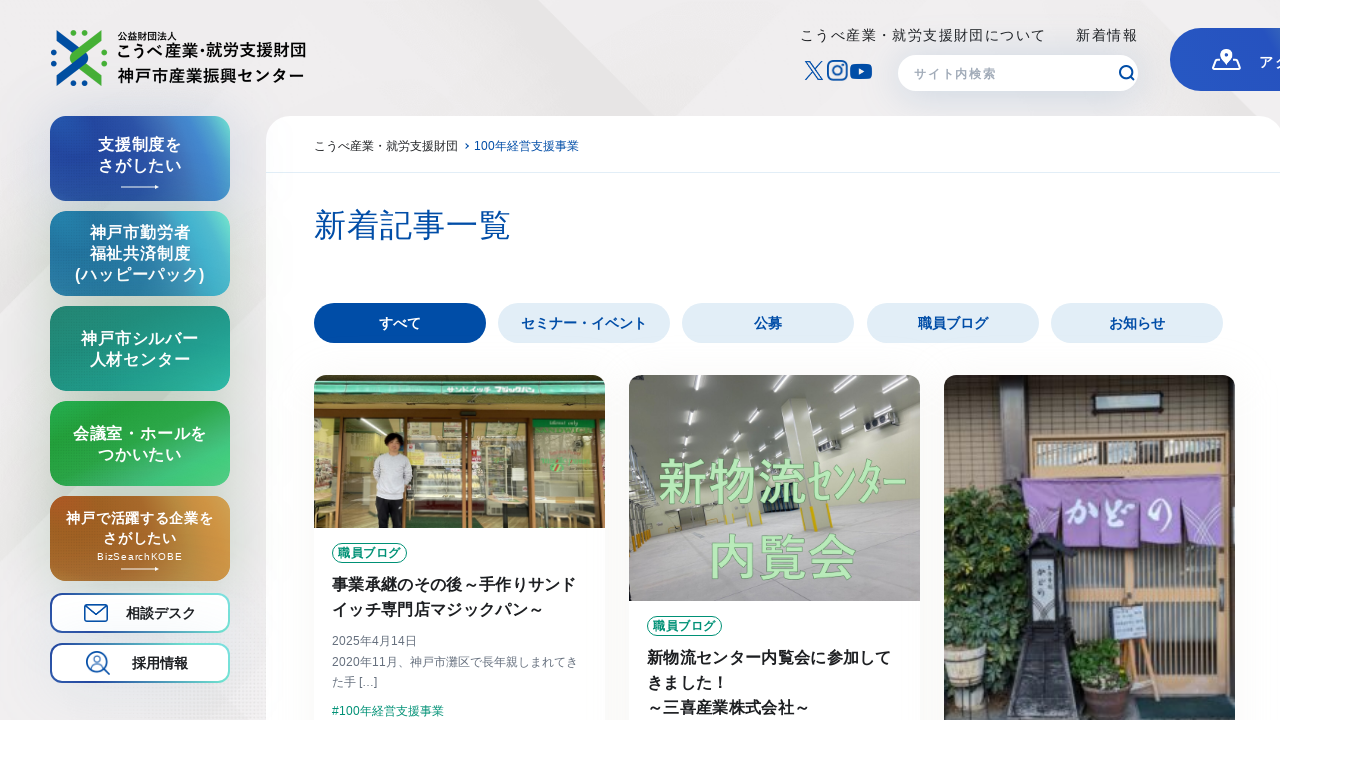

--- FILE ---
content_type: text/html; charset=UTF-8
request_url: https://kobe-ipc.or.jp/archives/tag/100-year-management
body_size: 16609
content:


<!DOCTYPE html>
<html lang="ja">

<head>
  <meta charset="UTF-8" />
  <meta http-equiv="X-UA-Compatible" content="IE=edge" />
  <meta name="viewport" content="width=device-width,initial-scale=1" />
  <meta name="format-detection" content="email=no,telephone=no,address=no" />
  <link rel="icon" href="https://kobe-ipc.or.jp/wp-content/themes/kobe-ipc/assets/img/common/favicon.ico" />
  <link rel="apple-touch-icon"
    href="https://kobe-ipc.or.jp/wp-content/themes/kobe-ipc/assets/img/common/apple-touch-icon.png" />
  <link rel="icon"
    href="https://kobe-ipc.or.jp/wp-content/themes/kobe-ipc/assets/img/common/android-chrome-192x192.png" />
  <meta name='robots' content='max-image-preview:large' />
	<style>img:is([sizes="auto" i], [sizes^="auto," i]) { contain-intrinsic-size: 3000px 1500px }</style>
	<link rel="alternate" type="application/rss+xml" title="こうべ産業・就労支援財団 &raquo; 100年経営支援事業 タグのフィード" href="https://kobe-ipc.or.jp/archives/tag/100-year-management/feed" />

<!-- SEO SIMPLE PACK 3.6.2 -->
<title>100年経営支援事業 | こうべ産業・就労支援財団</title>
<link rel="canonical" href="https://kobe-ipc.or.jp/archives/tag/100-year-management">
<meta property="og:locale" content="ja_JP">
<meta property="og:type" content="website">
<meta property="og:title" content="100年経営支援事業 | こうべ産業・就労支援財団">
<meta property="og:url" content="https://kobe-ipc.or.jp/archives/tag/100-year-management">
<meta property="og:site_name" content="こうべ産業・就労支援財団">
<meta name="twitter:card" content="summary_large_image">
<!-- Google Analytics (gtag.js) -->
<script async src="https://www.googletagmanager.com/gtag/js?id=G-XD90HEZ113"></script>
<script>
	window.dataLayer = window.dataLayer || [];
	function gtag(){dataLayer.push(arguments);}
	gtag("js", new Date());
	gtag("config", "G-XD90HEZ113");
</script>
	<!-- / SEO SIMPLE PACK -->

<script type="text/javascript">
/* <![CDATA[ */
window._wpemojiSettings = {"baseUrl":"https:\/\/s.w.org\/images\/core\/emoji\/16.0.1\/72x72\/","ext":".png","svgUrl":"https:\/\/s.w.org\/images\/core\/emoji\/16.0.1\/svg\/","svgExt":".svg","source":{"concatemoji":"https:\/\/kobe-ipc.or.jp\/wp-includes\/js\/wp-emoji-release.min.js?ver=6.8.3"}};
/*! This file is auto-generated */
!function(s,n){var o,i,e;function c(e){try{var t={supportTests:e,timestamp:(new Date).valueOf()};sessionStorage.setItem(o,JSON.stringify(t))}catch(e){}}function p(e,t,n){e.clearRect(0,0,e.canvas.width,e.canvas.height),e.fillText(t,0,0);var t=new Uint32Array(e.getImageData(0,0,e.canvas.width,e.canvas.height).data),a=(e.clearRect(0,0,e.canvas.width,e.canvas.height),e.fillText(n,0,0),new Uint32Array(e.getImageData(0,0,e.canvas.width,e.canvas.height).data));return t.every(function(e,t){return e===a[t]})}function u(e,t){e.clearRect(0,0,e.canvas.width,e.canvas.height),e.fillText(t,0,0);for(var n=e.getImageData(16,16,1,1),a=0;a<n.data.length;a++)if(0!==n.data[a])return!1;return!0}function f(e,t,n,a){switch(t){case"flag":return n(e,"\ud83c\udff3\ufe0f\u200d\u26a7\ufe0f","\ud83c\udff3\ufe0f\u200b\u26a7\ufe0f")?!1:!n(e,"\ud83c\udde8\ud83c\uddf6","\ud83c\udde8\u200b\ud83c\uddf6")&&!n(e,"\ud83c\udff4\udb40\udc67\udb40\udc62\udb40\udc65\udb40\udc6e\udb40\udc67\udb40\udc7f","\ud83c\udff4\u200b\udb40\udc67\u200b\udb40\udc62\u200b\udb40\udc65\u200b\udb40\udc6e\u200b\udb40\udc67\u200b\udb40\udc7f");case"emoji":return!a(e,"\ud83e\udedf")}return!1}function g(e,t,n,a){var r="undefined"!=typeof WorkerGlobalScope&&self instanceof WorkerGlobalScope?new OffscreenCanvas(300,150):s.createElement("canvas"),o=r.getContext("2d",{willReadFrequently:!0}),i=(o.textBaseline="top",o.font="600 32px Arial",{});return e.forEach(function(e){i[e]=t(o,e,n,a)}),i}function t(e){var t=s.createElement("script");t.src=e,t.defer=!0,s.head.appendChild(t)}"undefined"!=typeof Promise&&(o="wpEmojiSettingsSupports",i=["flag","emoji"],n.supports={everything:!0,everythingExceptFlag:!0},e=new Promise(function(e){s.addEventListener("DOMContentLoaded",e,{once:!0})}),new Promise(function(t){var n=function(){try{var e=JSON.parse(sessionStorage.getItem(o));if("object"==typeof e&&"number"==typeof e.timestamp&&(new Date).valueOf()<e.timestamp+604800&&"object"==typeof e.supportTests)return e.supportTests}catch(e){}return null}();if(!n){if("undefined"!=typeof Worker&&"undefined"!=typeof OffscreenCanvas&&"undefined"!=typeof URL&&URL.createObjectURL&&"undefined"!=typeof Blob)try{var e="postMessage("+g.toString()+"("+[JSON.stringify(i),f.toString(),p.toString(),u.toString()].join(",")+"));",a=new Blob([e],{type:"text/javascript"}),r=new Worker(URL.createObjectURL(a),{name:"wpTestEmojiSupports"});return void(r.onmessage=function(e){c(n=e.data),r.terminate(),t(n)})}catch(e){}c(n=g(i,f,p,u))}t(n)}).then(function(e){for(var t in e)n.supports[t]=e[t],n.supports.everything=n.supports.everything&&n.supports[t],"flag"!==t&&(n.supports.everythingExceptFlag=n.supports.everythingExceptFlag&&n.supports[t]);n.supports.everythingExceptFlag=n.supports.everythingExceptFlag&&!n.supports.flag,n.DOMReady=!1,n.readyCallback=function(){n.DOMReady=!0}}).then(function(){return e}).then(function(){var e;n.supports.everything||(n.readyCallback(),(e=n.source||{}).concatemoji?t(e.concatemoji):e.wpemoji&&e.twemoji&&(t(e.twemoji),t(e.wpemoji)))}))}((window,document),window._wpemojiSettings);
/* ]]> */
</script>
<link rel='stylesheet' id='sbi_styles-css' href='https://kobe-ipc.or.jp/wp-content/plugins/instagram-feed/css/sbi-styles.min.css?ver=6.6.1' type='text/css' media='all' />
<style id='wp-emoji-styles-inline-css' type='text/css'>

	img.wp-smiley, img.emoji {
		display: inline !important;
		border: none !important;
		box-shadow: none !important;
		height: 1em !important;
		width: 1em !important;
		margin: 0 0.07em !important;
		vertical-align: -0.1em !important;
		background: none !important;
		padding: 0 !important;
	}
</style>
<link rel='stylesheet' id='wp-block-library-css' href='https://kobe-ipc.or.jp/wp-includes/css/dist/block-library/style.min.css?ver=6.8.3' type='text/css' media='all' />
<style id='classic-theme-styles-inline-css' type='text/css'>
/*! This file is auto-generated */
.wp-block-button__link{color:#fff;background-color:#32373c;border-radius:9999px;box-shadow:none;text-decoration:none;padding:calc(.667em + 2px) calc(1.333em + 2px);font-size:1.125em}.wp-block-file__button{background:#32373c;color:#fff;text-decoration:none}
</style>
<link rel='stylesheet' id='custom_blocks_style-css' href='https://kobe-ipc.or.jp/wp-content/themes/kobe-ipc/custom-blocks/build/style-index.css?ver=1722838763' type='text/css' media='all' />
<style id='global-styles-inline-css' type='text/css'>
:root{--wp--preset--aspect-ratio--square: 1;--wp--preset--aspect-ratio--4-3: 4/3;--wp--preset--aspect-ratio--3-4: 3/4;--wp--preset--aspect-ratio--3-2: 3/2;--wp--preset--aspect-ratio--2-3: 2/3;--wp--preset--aspect-ratio--16-9: 16/9;--wp--preset--aspect-ratio--9-16: 9/16;--wp--preset--color--black: #000000;--wp--preset--color--cyan-bluish-gray: #abb8c3;--wp--preset--color--white: #FFFFFF;--wp--preset--color--pale-pink: #f78da7;--wp--preset--color--vivid-red: #cf2e2e;--wp--preset--color--luminous-vivid-orange: #ff6900;--wp--preset--color--luminous-vivid-amber: #fcb900;--wp--preset--color--light-green-cyan: #7bdcb5;--wp--preset--color--vivid-green-cyan: #00d084;--wp--preset--color--pale-cyan-blue: #8ed1fc;--wp--preset--color--vivid-cyan-blue: #0693e3;--wp--preset--color--vivid-purple: #9b51e0;--wp--preset--color--blue: #004DA7;--wp--preset--color--green: #208D7C;--wp--preset--color--red: #E21B1B;--wp--preset--gradient--vivid-cyan-blue-to-vivid-purple: linear-gradient(135deg,rgba(6,147,227,1) 0%,rgb(155,81,224) 100%);--wp--preset--gradient--light-green-cyan-to-vivid-green-cyan: linear-gradient(135deg,rgb(122,220,180) 0%,rgb(0,208,130) 100%);--wp--preset--gradient--luminous-vivid-amber-to-luminous-vivid-orange: linear-gradient(135deg,rgba(252,185,0,1) 0%,rgba(255,105,0,1) 100%);--wp--preset--gradient--luminous-vivid-orange-to-vivid-red: linear-gradient(135deg,rgba(255,105,0,1) 0%,rgb(207,46,46) 100%);--wp--preset--gradient--very-light-gray-to-cyan-bluish-gray: linear-gradient(135deg,rgb(238,238,238) 0%,rgb(169,184,195) 100%);--wp--preset--gradient--cool-to-warm-spectrum: linear-gradient(135deg,rgb(74,234,220) 0%,rgb(151,120,209) 20%,rgb(207,42,186) 40%,rgb(238,44,130) 60%,rgb(251,105,98) 80%,rgb(254,248,76) 100%);--wp--preset--gradient--blush-light-purple: linear-gradient(135deg,rgb(255,206,236) 0%,rgb(152,150,240) 100%);--wp--preset--gradient--blush-bordeaux: linear-gradient(135deg,rgb(254,205,165) 0%,rgb(254,45,45) 50%,rgb(107,0,62) 100%);--wp--preset--gradient--luminous-dusk: linear-gradient(135deg,rgb(255,203,112) 0%,rgb(199,81,192) 50%,rgb(65,88,208) 100%);--wp--preset--gradient--pale-ocean: linear-gradient(135deg,rgb(255,245,203) 0%,rgb(182,227,212) 50%,rgb(51,167,181) 100%);--wp--preset--gradient--electric-grass: linear-gradient(135deg,rgb(202,248,128) 0%,rgb(113,206,126) 100%);--wp--preset--gradient--midnight: linear-gradient(135deg,rgb(2,3,129) 0%,rgb(40,116,252) 100%);--wp--preset--font-size--small: 13px;--wp--preset--font-size--medium: 20px;--wp--preset--font-size--large: 36px;--wp--preset--font-size--x-large: 42px;--wp--preset--spacing--20: 0.44rem;--wp--preset--spacing--30: 0.67rem;--wp--preset--spacing--40: 1rem;--wp--preset--spacing--50: 1.5rem;--wp--preset--spacing--60: 2.25rem;--wp--preset--spacing--70: 3.38rem;--wp--preset--spacing--80: 5.06rem;--wp--preset--shadow--natural: 6px 6px 9px rgba(0, 0, 0, 0.2);--wp--preset--shadow--deep: 12px 12px 50px rgba(0, 0, 0, 0.4);--wp--preset--shadow--sharp: 6px 6px 0px rgba(0, 0, 0, 0.2);--wp--preset--shadow--outlined: 6px 6px 0px -3px rgba(255, 255, 255, 1), 6px 6px rgba(0, 0, 0, 1);--wp--preset--shadow--crisp: 6px 6px 0px rgba(0, 0, 0, 1);}:where(.is-layout-flex){gap: 0.5em;}:where(.is-layout-grid){gap: 0.5em;}body .is-layout-flex{display: flex;}.is-layout-flex{flex-wrap: wrap;align-items: center;}.is-layout-flex > :is(*, div){margin: 0;}body .is-layout-grid{display: grid;}.is-layout-grid > :is(*, div){margin: 0;}:where(.wp-block-columns.is-layout-flex){gap: 2em;}:where(.wp-block-columns.is-layout-grid){gap: 2em;}:where(.wp-block-post-template.is-layout-flex){gap: 1.25em;}:where(.wp-block-post-template.is-layout-grid){gap: 1.25em;}.has-black-color{color: var(--wp--preset--color--black) !important;}.has-cyan-bluish-gray-color{color: var(--wp--preset--color--cyan-bluish-gray) !important;}.has-white-color{color: var(--wp--preset--color--white) !important;}.has-pale-pink-color{color: var(--wp--preset--color--pale-pink) !important;}.has-vivid-red-color{color: var(--wp--preset--color--vivid-red) !important;}.has-luminous-vivid-orange-color{color: var(--wp--preset--color--luminous-vivid-orange) !important;}.has-luminous-vivid-amber-color{color: var(--wp--preset--color--luminous-vivid-amber) !important;}.has-light-green-cyan-color{color: var(--wp--preset--color--light-green-cyan) !important;}.has-vivid-green-cyan-color{color: var(--wp--preset--color--vivid-green-cyan) !important;}.has-pale-cyan-blue-color{color: var(--wp--preset--color--pale-cyan-blue) !important;}.has-vivid-cyan-blue-color{color: var(--wp--preset--color--vivid-cyan-blue) !important;}.has-vivid-purple-color{color: var(--wp--preset--color--vivid-purple) !important;}.has-black-background-color{background-color: var(--wp--preset--color--black) !important;}.has-cyan-bluish-gray-background-color{background-color: var(--wp--preset--color--cyan-bluish-gray) !important;}.has-white-background-color{background-color: var(--wp--preset--color--white) !important;}.has-pale-pink-background-color{background-color: var(--wp--preset--color--pale-pink) !important;}.has-vivid-red-background-color{background-color: var(--wp--preset--color--vivid-red) !important;}.has-luminous-vivid-orange-background-color{background-color: var(--wp--preset--color--luminous-vivid-orange) !important;}.has-luminous-vivid-amber-background-color{background-color: var(--wp--preset--color--luminous-vivid-amber) !important;}.has-light-green-cyan-background-color{background-color: var(--wp--preset--color--light-green-cyan) !important;}.has-vivid-green-cyan-background-color{background-color: var(--wp--preset--color--vivid-green-cyan) !important;}.has-pale-cyan-blue-background-color{background-color: var(--wp--preset--color--pale-cyan-blue) !important;}.has-vivid-cyan-blue-background-color{background-color: var(--wp--preset--color--vivid-cyan-blue) !important;}.has-vivid-purple-background-color{background-color: var(--wp--preset--color--vivid-purple) !important;}.has-black-border-color{border-color: var(--wp--preset--color--black) !important;}.has-cyan-bluish-gray-border-color{border-color: var(--wp--preset--color--cyan-bluish-gray) !important;}.has-white-border-color{border-color: var(--wp--preset--color--white) !important;}.has-pale-pink-border-color{border-color: var(--wp--preset--color--pale-pink) !important;}.has-vivid-red-border-color{border-color: var(--wp--preset--color--vivid-red) !important;}.has-luminous-vivid-orange-border-color{border-color: var(--wp--preset--color--luminous-vivid-orange) !important;}.has-luminous-vivid-amber-border-color{border-color: var(--wp--preset--color--luminous-vivid-amber) !important;}.has-light-green-cyan-border-color{border-color: var(--wp--preset--color--light-green-cyan) !important;}.has-vivid-green-cyan-border-color{border-color: var(--wp--preset--color--vivid-green-cyan) !important;}.has-pale-cyan-blue-border-color{border-color: var(--wp--preset--color--pale-cyan-blue) !important;}.has-vivid-cyan-blue-border-color{border-color: var(--wp--preset--color--vivid-cyan-blue) !important;}.has-vivid-purple-border-color{border-color: var(--wp--preset--color--vivid-purple) !important;}.has-vivid-cyan-blue-to-vivid-purple-gradient-background{background: var(--wp--preset--gradient--vivid-cyan-blue-to-vivid-purple) !important;}.has-light-green-cyan-to-vivid-green-cyan-gradient-background{background: var(--wp--preset--gradient--light-green-cyan-to-vivid-green-cyan) !important;}.has-luminous-vivid-amber-to-luminous-vivid-orange-gradient-background{background: var(--wp--preset--gradient--luminous-vivid-amber-to-luminous-vivid-orange) !important;}.has-luminous-vivid-orange-to-vivid-red-gradient-background{background: var(--wp--preset--gradient--luminous-vivid-orange-to-vivid-red) !important;}.has-very-light-gray-to-cyan-bluish-gray-gradient-background{background: var(--wp--preset--gradient--very-light-gray-to-cyan-bluish-gray) !important;}.has-cool-to-warm-spectrum-gradient-background{background: var(--wp--preset--gradient--cool-to-warm-spectrum) !important;}.has-blush-light-purple-gradient-background{background: var(--wp--preset--gradient--blush-light-purple) !important;}.has-blush-bordeaux-gradient-background{background: var(--wp--preset--gradient--blush-bordeaux) !important;}.has-luminous-dusk-gradient-background{background: var(--wp--preset--gradient--luminous-dusk) !important;}.has-pale-ocean-gradient-background{background: var(--wp--preset--gradient--pale-ocean) !important;}.has-electric-grass-gradient-background{background: var(--wp--preset--gradient--electric-grass) !important;}.has-midnight-gradient-background{background: var(--wp--preset--gradient--midnight) !important;}.has-small-font-size{font-size: var(--wp--preset--font-size--small) !important;}.has-medium-font-size{font-size: var(--wp--preset--font-size--medium) !important;}.has-large-font-size{font-size: var(--wp--preset--font-size--large) !important;}.has-x-large-font-size{font-size: var(--wp--preset--font-size--x-large) !important;}
:where(.wp-block-post-template.is-layout-flex){gap: 1.25em;}:where(.wp-block-post-template.is-layout-grid){gap: 1.25em;}
:where(.wp-block-columns.is-layout-flex){gap: 2em;}:where(.wp-block-columns.is-layout-grid){gap: 2em;}
:root :where(.wp-block-pullquote){font-size: 1.5em;line-height: 1.6;}
</style>
<link rel='stylesheet' id='archive_bundle_css-css' href='https://kobe-ipc.or.jp/wp-content/themes/kobe-ipc/assets/css/archive.bundle.css?ver=1747144186' type='text/css' media='all' />
<link rel="https://api.w.org/" href="https://kobe-ipc.or.jp/wp-json/" /><link rel="alternate" title="JSON" type="application/json" href="https://kobe-ipc.or.jp/wp-json/wp/v2/tags/6" /><link rel="EditURI" type="application/rsd+xml" title="RSD" href="https://kobe-ipc.or.jp/xmlrpc.php?rsd" />
<meta name="generator" content="WordPress 6.8.3" />
</head>

<body data-rsssl=1 class="archive tag tag-100-year-management tag-6 wp-theme-kobe-ipc">
  <header id="header" class="c-header">
    <div class="c-header__inner">
      <h1 class="c-header__logo">
        <a href="https://kobe-ipc.or.jp/" class="c-header__logo-wrapper"><img
            src="https://kobe-ipc.or.jp/wp-content/themes/kobe-ipc/assets/img/common/logo-kobe-ipc-1.png"
            alt="公益財団法人こうべ産業・就労支援財団" width="260" height="62" decoding="async" loading="lazy" /></a>
      </h1>
      <nav class="c-header__nav">
        <div class="c-header__nav-link-list-search-form-container">
          <ul class="c-header__nav-link-list">
            <li class="c-header__nav-link-list-item">
              <a href="https://kobe-ipc.or.jp/profile/"
                class="c-header__nav-link-list-item-inner u-hover-transparent">こうべ産業・就労支援財団について</a>
            </li>
            <li class="c-header__nav-link-list-item">
              <a href="https://kobe-ipc.or.jp/archives/news/"
                class="c-header__nav-link-list-item-inner u-hover-transparent">新着情報</a>
            </li>
          </ul>
          <div class="c-header__sns-link-list-search-form-container">
            <ul class="c-header__sns-link-list">
              <li class="c-header__sns-link-list-item c-header__sns-link-list-item--twitter">
                <a href="https://twitter.com/kobe_ipc" target="_blank" rel="noreferrer noopener"
                  class="c-header__sns-link-list-item-inner u-hover-transparent"><img
                    src="https://kobe-ipc.or.jp/wp-content/themes/kobe-ipc/assets/img/common/ico-twitter-1.png"
                    alt="Twitter" width="26" height="21" decoding="async" loading="lazy" /></a>
              </li>
              <li class="c-header__sns-link-list-item c-header__sns-link-list-item--instagram">
                <a href="https://www.instagram.com/kobeipc" target="_blank" rel="noreferrer noopener"
                  class="c-header__sns-link-list-item-inner u-hover-transparent"><img
                    src="https://kobe-ipc.or.jp/wp-content/themes/kobe-ipc/assets/img/common/ico-instagram-1.png"
                    alt="Instagram" width="21" height="21" decoding="async" loading="lazy" /></a>
              </li>
              <li class="c-header__sns-link-list-item c-header__sns-link-list-item--youtube">
                <a href="https://www.youtube.com/@kobe-ipc/videos" target="_blank" rel="noreferrer noopener"
                  class="c-header__sns-link-list-item-inner u-hover-transparent"><img
                    src="https://kobe-ipc.or.jp/wp-content/themes/kobe-ipc/assets/img/common/ico-youtube-1.png"
                    alt="youtube" width="26" height="26" decoding="async" loading="lazy" /></a>
              </li>
            </ul>
            <form action="https://kobe-ipc.or.jp/" class="c-header__search-form">
              <input name="s" placeholder="サイト内検索" class="c-header__search-form-text-box" autocomplete="off"
                value="" />
              <button type="submit" class="c-header__search-form-button u-hover-transparent">
                <img src="https://kobe-ipc.or.jp/wp-content/themes/kobe-ipc/assets/img/common/ico-magnifier-1.png"
                  alt="検索" width="16" height="16" decoding="async" loading="lazy" />
              </button>
            </form>
          </div>
        </div>
        <a href="https://kobe-ipc.or.jp/access/"
          class="c-header__nav-access-link u-hover-transparent"><span
            class="c-header__nav-access-link-icon"></span><span class="c-header__nav-access-link-text">アクセス</span></a>
      </nav>
      <div class="c-header-sp__sns-link-list-hamburger-button-container">
        <ul class="c-header-sp__sns-link-list">
          <li class="c-header-sp__sns-link-list-item c-header-sp__sns-link-list-item--twitter">
            <a href="https://twitter.com/kobe_ipc" target="_blank" rel="noreferrer noopener"
              class="c-header-sp__sns-link-list-item-inner u-hover-transparent"><img
                src="https://kobe-ipc.or.jp/wp-content/themes/kobe-ipc/assets/img/common/ico-twitter-1.png"
                alt="Twitter" width="26" height="21" decoding="async" loading="lazy" /></a>
          </li>
          <li class="c-header-sp__sns-link-list-item c-header-sp__sns-link-list-item--instagram">
            <a href="https://www.instagram.com/kobeipc" target="_blank" rel="noreferrer noopener"
              class="c-header-sp__sns-link-list-item-inner u-hover-transparent"><img
                src="https://kobe-ipc.or.jp/wp-content/themes/kobe-ipc/assets/img/common/ico-instagram-1.png"
                alt="Instagram" width="21" height="21" decoding="async" loading="lazy" /></a>
          </li>
          <li class="c-header-sp__sns-link-list-item c-header-sp__sns-link-list-item--youtube">
            <a href="https://www.youtube.com/@kobe-ipc/videos" target="_blank" rel="noreferrer noopener"
              class="c-header-sp__sns-link-list-item-inner u-hover-transparent"><img
                src="https://kobe-ipc.or.jp/wp-content/themes/kobe-ipc/assets/img/common/ico-youtube-1.png"
                alt="youtube" width="26" height="26" decoding="async" loading="lazy" /></a>
          </li>
        </ul>
        <button id="hamburger-button" class="c-hamburger-button" type="button" aria-controls="hamburger-menu"
          aria-expanded="false" aria-label="メニューを開く場合はこちら">
          <span class="c-hamburger-button__bar"></span>
        </button>
      </div>
      <nav id="hamburger-menu" class="c-header-sp__nav">
        <ul class="c-header-sp__nav-list">
          <li class="c-header-sp__nav-list-item">
            <span
              class="c-header-sp__nav-list-item-inner c-header-sp__nav-list-item-inner--support js-header-sp-nav-list-item-title"
              tabindex="0">支援制度をさがしたい</span>
            <ul class="c-header-sp__nav-list-2 js-header-sp-nav-list-2">
              <li class="c-header-sp__nav-list-2-item">
                <span class="c-header-sp__nav-list-2-item-inner js-header-sp-nav-list-2-item-title" tabindex="0"><span
                    class="c-header-sp__nav-list-2-item-sprout-icon"></span>
                  就労・人材育成</span>
                <ul class="c-header-sp__nav-list-3 js-header-sp-nav-list-3">
                <li class="c-header-sp__nav-list-3-item">
                    <a href="https://kobe-ipc.or.jp/careersupport/"
                      class="c-header-sp__nav-list-3-item-inner">シニアキャリア相談・就労支援事業</a>
                  </li>
                  <li class="c-header-sp__nav-list-3-item">
                    <a href="https://www.kobe-sjc.or.jp/" target="_blank"
                      class="c-header-sp__nav-list-3-item-inner">シルバー人材センター事業</a>
                  </li>
                  <li class="c-header-sp__nav-list-3-item">
                    <a href="https://kobe-ipc.or.jp/training/"
                      class="c-header-sp__nav-list-3-item-inner">人材育成研修</a>
                  </li>
                  <li class="c-header-sp__nav-list-3-item">
                    <a href="https://kobe-ipc.or.jp/pc-course/"
                      class="c-header-sp__nav-list-3-item-inner">パソコン教室</a>
                  </li>
                  <li class="c-header-sp__nav-list-3-item">
                    <a href="https://kobe-ipc.or.jp/kobe-meister/"
                      class="c-header-sp__nav-list-3-item-inner">神戸マイスター</a>
                  </li>
                </ul>
              </li>
              <li class="c-header-sp__nav-list-2-item">
                <span class="c-header-sp__nav-list-2-item-inner js-header-sp-nav-list-2-item-title" tabindex="0"><span
                    class="c-header-sp__nav-list-2-item-book-icon"></span>
                  起業・創業</span>
                <ul class="c-header-sp__nav-list-3 js-header-sp-nav-list-3">
                  <li class="c-header-sp__nav-list-3-item">
                    <a href="https://kobe-ipc.or.jp/concierge/"
                      class="c-header-sp__nav-list-3-item-inner">神戸開業支援コンシェルジュ</a>
                  </li>
                  <li class="c-header-sp__nav-list-3-item">
                    <a href="https://kobe-ipc.or.jp/incubation/"
                      class="c-header-sp__nav-list-3-item-inner">インキュベーション神戸ハーバーオフィス</a>
                  </li>
                  <li class="c-header-sp__nav-list-3-item">
                    <a href="https://kobe-ipc.or.jp/food-startup/"
                      class="c-header-sp__nav-list-3-item-inner">食のスタートアップ支援事業</a>
                  </li>
                </ul>
              </li>
              <li class="c-header-sp__nav-list-2-item">
                <span class="c-header-sp__nav-list-2-item-inner js-header-sp-nav-list-2-item-title" tabindex="0"><span
                    class="c-header-sp__nav-list-2-item-paper-bag-icon"></span>
                  販路開拓</span>
                <ul class="c-header-sp__nav-list-3 js-header-sp-nav-list-3">
                  <li class="c-header-sp__nav-list-3-item">
                    <a href="https://kobe-ipc.or.jp/challenge/"
                      class="c-header-sp__nav-list-3-item-inner">テストマーケティング事業（KOBEそらゆめマルシェ）</a>
                  </li>
                  <li class="c-header-sp__nav-list-3-item">
                    <a href="https://kobe-ipc.or.jp/hanro/"
                      class="c-header-sp__nav-list-3-item-inner">販路開拓コーディネート事業</a>
                  </li>
                  <li class="c-header-sp__nav-list-3-item">
                    <a href="https://kobe-ipc.or.jp/kobe-selection/"
                      class="c-header-sp__nav-list-3-item-inner">神戸セレクション</a>
                  </li>
                  <li class="c-header-sp__nav-list-3-item">
                    <a href="https://kobe-ipc.or.jp/jtech/"
                      class="c-header-sp__nav-list-3-item-inner">神戸発・優れた技術</a>
                  </li>
                  <li class="c-header-sp__nav-list-3-item">
                    <a href="https://kobe-ipc.or.jp/bizsearchkobe/"
                      class="c-header-sp__nav-list-3-item-inner">Biz Search KOBE</a>
                  </li>
                </ul>
              </li>
              <li class="c-header-sp__nav-list-2-item">
                <span class="c-header-sp__nav-list-2-item-inner js-header-sp-nav-list-2-item-title" tabindex="0"><span
                    class="c-header-sp__nav-list-2-item-chat-icon"></span>
                  経営相談</span>
                <ul class="c-header-sp__nav-list-3 js-header-sp-nav-list-3">
                  <li class="c-header-sp__nav-list-3-item">
                    <a href="https://www.happypack-kobe.jp/" target="_blank"
                      class="c-header-sp__nav-list-3-item-inner">勤労者福祉共済事業(ハッピーパック)</a>
                  </li>
                  <li class="c-header-sp__nav-list-3-item">
                    <a href="https://kobe-ipc.or.jp/specialist/"
                      class="c-header-sp__nav-list-3-item-inner">専門家派遣</a>
                  </li>
                  <li class="c-header-sp__nav-list-3-item">
                    <a href="https://kobe-ipc.or.jp/design-up/"
                      class="c-header-sp__nav-list-3-item-inner">デザインUPプロジェクト</a>
                  </li>
                  <li class="c-header-sp__nav-list-3-item">
                    <a href="https://kobe-ipc.or.jp/design-up/"
                      class="c-header-sp__nav-list-3-item-inner">神戸市中小企業DXお助け隊</a>
                  </li>
                  <li class="c-header-sp__nav-list-3-item">
                    <a href="https://kobe-ipc.or.jp/keiei-soudan/"
                      class="c-header-sp__nav-list-3-item-inner">各種相談窓口</a>
                  </li>
                  <li class="c-header-sp__nav-list-3-item">
                    <a href="https://www.city.kobe.lg.jp/a31812/business/sangyoshinko/shokogyo/financing/chushokigyouyusi.html"
                      class="c-header-sp__nav-list-3-item-inner" target="_blank"
                      rel="noindex nofollow">中小企業向け融資制度（5号認定等）</a>
                  </li>
                  <li class="c-header-sp__nav-list-3-item">
                    <a href="https://kobe-ipc.or.jp/carbon-neutral/"
                      class="c-header-sp__nav-list-3-item-inner">カーボンニュートラル支援</a>
                  </li>
                  <li class="c-header-sp__nav-list-3-item">
                    <a href="https://kobe-ipc.or.jp/chizai/"
                      class="c-header-sp__nav-list-3-item-inner">知的財産権取得促進連携事業 <br> （神戸市知的財産権出願支援補助金）</a>
                  </li>
                </ul>
              </li>
              <li class="c-header-sp__nav-list-2-item">
                <span class="c-header-sp__nav-list-2-item-inner js-header-sp-nav-list-2-item-title" tabindex="0"><span
                    class="c-header-sp__nav-list-2-item-person-icon"></span>
                  事業承継</span>
                <ul class="c-header-sp__nav-list-3 js-header-sp-nav-list-3">
                  <li class="c-header-sp__nav-list-3-item">
                    <a href="https://kobe-ipc.or.jp/100-year-management/"
                      class="c-header-sp__nav-list-3-item-inner">100年経営支援事業</a>
                  </li>
                </ul>
              </li>
              <li class="c-header-sp__nav-list-2-item">
                <span class="c-header-sp__nav-list-2-item-inner js-header-sp-nav-list-2-item-title" tabindex="0"><span
                    class="c-header-sp__nav-list-2-item-bulb-icon"></span>
                  新分野進出</span>
                <ul class="c-header-sp__nav-list-3 js-header-sp-nav-list-3">
                  <li class="c-header-sp__nav-list-3-item">
                    <a href="https://kobe-ipc.or.jp/airplane/"
                      class="c-header-sp__nav-list-3-item-inner">航空機産業参入支援事業</a>
                  </li>
                  <li class="c-header-sp__nav-list-3-item">
                    <a href="https://kobe-ipc.or.jp/dx/"
                      class="c-header-sp__nav-list-3-item-inner">地域DX促進活動支援～神戸未来共創思考サロン～</a>
                  </li>
                </ul>
              </li>
            </ul>
          </li>
          <li class="c-header-sp__nav-list-item">
            <a href="https://www.happypack-kobe.jp/" target="_blank"
              class="c-header-sp__nav-list-item-inner c-header-sp__nav-list-item-inner--happypack js-header-sp-nav-list-item-title">神戸市勤労者福祉共済制度(ハッピーパック)</a>
          </li>
          <li class="c-header-sp__nav-list-item">
            <a href="https://www.kobe-sjc.or.jp/" target="_blank"
              class="c-header-sp__nav-list-item-inner c-header-sp__nav-list-item-inner--silver js-header-sp-nav-list-item-title">神戸市シルバー人材センター</a>
          </li>
          <li class="c-header-sp__nav-list-item">
            <a href="https://kobe-ipc.or.jp/facility/"
              class="c-header-sp__nav-list-item-inner c-header-sp__nav-list-item-inner--place js-header-sp-nav-list-item-title">会議室・ホールをつかいたい</a>
          </li>
          <li class="c-header-sp__nav-list-item">
            <span
              class="c-header-sp__nav-list-item-inner c-header-sp__nav-list-item-inner--search js-header-sp-nav-list-item-title"
              tabindex="0">神戸で活躍する企業をさがしたい</span>
            <ul class="c-header-sp__nav-list-2 js-header-sp-nav-list-2">
              <li class="c-header-sp__nav-list-2-item">
                <a href="https://kobe-ipc.or.jp/archives/user-voice">
                  <span class="c-header-sp__nav-list-2-item-inner js-header-sp-nav-list-2-item-title" tabindex="0"><span
                      class="c-sidebar__sub-nav-list-item-corp-icon"></span>
                    神戸で活躍している企業</span>
                </a>
              </li>
              <li class="c-header-sp__nav-list-2-item">
                <a href="https://kobe-sugureta.jp/" target="_blank">
                  <span class="c-header-sp__nav-list-2-item-inner js-header-sp-nav-list-2-item-title" tabindex="0"><span
                      class="c-header-sp__nav-list-2-item-wrench-icon"></span>
                    神戸発・優れた技術</span>
                </a>
              </li>
              <li class="c-header-sp__nav-list-2-item">
                <a href="https://www.kobe-selection.jp/" target="_blank">
                  <span class="c-header-sp__nav-list-2-item-inner js-header-sp-nav-list-2-item-title" tabindex="0"><span
                      class="c-header-sp__nav-list-2-item-selection-icon"></span>
                    神戸セレクション</span>
                </a>
              </li>
            </ul>
          </li>
          <li class="c-header-sp__nav-list-item">
            <a href="https://kobe-ipc.or.jp/inquiry/"
              class="c-header-sp__nav-list-item-inner js-header-sp-nav-list-item-title">相談デスク</a>
          </li>
          <li class="c-header-sp__nav-list-item">
            <a href="https://kobe-ipc.or.jp/recruit/"
              class="c-header-sp__nav-list-item-inner js-header-sp-nav-list-item-title">採用情報</a>
          </li>
          <li class="c-header-sp__nav-list-item">
            <a href="https://kobe-ipc.or.jp/profile/"
              class="c-header-sp__nav-list-item-inner js-header-sp-nav-list-item-title">こうべ産業・就労支援財団について</a>
          </li>
          <li class="c-header-sp__nav-list-item">
            <a href="https://kobe-ipc.or.jp/archives/news/"
              class="c-header-sp__nav-list-item-inner js-header-sp-nav-list-item-title">新着情報</a>
          </li>
          <li class="c-header-sp__nav-list-item">
            <a href="https://kobe-ipc.or.jp/archives/user-voice/"
              class="c-header-sp__nav-list-item-inner js-header-sp-nav-list-item-title">神戸で活躍している企業</a>
          </li>
          <li class="c-header-sp__nav-list-item">
            <a href="https://kobe-ipc.or.jp/%e5%af%84%e9%99%84%e9%87%91%e3%81%ae%e3%81%8a%e9%a1%98%e3%81%84"
              class="c-header-sp__nav-list-item-inner js-header-sp-nav-list-item-title">寄附金のお願い</a>
          </li>
        </ul>
        <form action="https://kobe-ipc.or.jp/" class="c-header-sp__search-form">
          <input name="s" placeholder="サイト内検索" class="c-header-sp__search-form-text-box" autocomplete="off" />
          <button type="submit" class="c-header-sp__search-form-button u-hover-transparent">
            <img src="https://kobe-ipc.or.jp/wp-content/themes/kobe-ipc/assets/img/common/ico-magnifier-1.png"
              alt="検索" width="16" height="16" decoding="async" loading="lazy" />
          </button>
        </form>
        <a href="https://kobe-ipc.or.jp/access/" class="c-header-sp__access-link"><span
            class="c-header-sp__access-link-icon"></span><span class="c-header-sp__access-link-text">アクセス</span></a>
      </nav>
    </div>
  </header><main class="archive-page">
	
<aside class="c-sidebar">
  <nav class="c-sidebar__nav">
    <ul class="c-sidebar__nav-list">
      <li class="c-sidebar__nav-list-item c-sidebar__nav-list-item--support" tabindex="0">
        <span class="c-sidebar__nav-list-item-bg"></span>
        <span class="c-sidebar__nav-list-item-text">支援制度を<br />さがしたい</span>
        <span class="c-sidebar__nav-list-item-illust-container">
          <span class="c-sidebar__nav-list-item-illust"></span>
        </span>
        <span class="c-sidebar__nav-list-item-arrow-container">
          <span class="c-sidebar__nav-list-item-arrow-1"></span>
          <span class="c-sidebar__nav-list-item-arrow-2"></span>
        </span>
        <ul class="c-sidebar__sub-nav-list">
          <li class="c-sidebar__sub-nav-list-item" tabindex="0">
            <span class="c-sidebar__sub-nav-list-item-sprout-icon"></span><span
              class="c-sidebar__sub-nav-list-item-text">就労・人材育成</span><span
              class="c-sidebar__sub-nav-list-item-arrow-icon"></span>
            <div class="c-sidebar__sub-nav-detail">
              <div class="c-sidebar__sub-nav-detail-icon-title-description-container">
                <div class="c-sidebar__sub-nav-detail-sprout-icon"></div>
                <div class="c-sidebar__sub-nav-detail-title-description-container">
                  <p class="c-sidebar__sub-nav-detail-title">就労・人材育成</p>
                  <p class="c-sidebar__sub-nav-detail-description">
                  就労機会の提供や学びの場を通じて、人材育成や次世代への技術伝承を支援します
                  </p>
                </div>
              </div>
              <ul class="c-sidebar__sub-nav-detail-link-list">
                <li class="c-sidebar__sub-nav-detail-link-list-item">
                  <a href="https://kobe-ipc.or.jp/careersupport/"
                    class="c-sidebar__sub-nav-detail-link-list-item-inner u-hover-transparent">シニアキャリア相談・<br>就労支援事業<span
                      class="c-sidebar__sub-nav-detail-link-list-item-arrow-icon"></span></a>
                </li>
                <li class="c-sidebar__sub-nav-detail-link-list-item">
                  <a href="https://www.kobe-sjc.or.jp/" target="_blank"
                    class="c-sidebar__sub-nav-detail-link-list-item-inner u-hover-transparent">シルバー人材センター事業<span
                      class="c-sidebar__sub-nav-detail-link-list-item-arrow-icon"></span></a>
                </li>
                <li class="c-sidebar__sub-nav-detail-link-list-item">
                  <a href="https://kobe-ipc.or.jp/training/"
                    class="c-sidebar__sub-nav-detail-link-list-item-inner u-hover-transparent">人材育成研修<span
                      class="c-sidebar__sub-nav-detail-link-list-item-arrow-icon"></span></a>
                </li>
                <li class="c-sidebar__sub-nav-detail-link-list-item">
                  <a href="https://kobe-ipc.or.jp/pc-course/"
                    class="c-sidebar__sub-nav-detail-link-list-item-inner u-hover-transparent">パソコン教室<span
                      class="c-sidebar__sub-nav-detail-link-list-item-arrow-icon"></span></a>
                </li>
                <li class="c-sidebar__sub-nav-detail-link-list-item">
                  <a href="https://kobe-ipc.or.jp/kobe-meister/"
                    class="c-sidebar__sub-nav-detail-link-list-item-inner u-hover-transparent">神戸マイスター<span
                      class="c-sidebar__sub-nav-detail-link-list-item-arrow-icon"></span></a>
                </li>
              </ul>
            </div>
          </li>
          <li class="c-sidebar__sub-nav-list-item" tabindex="0">
            <span class="c-sidebar__sub-nav-list-item-book-icon"></span><span
              class="c-sidebar__sub-nav-list-item-text">起業・創業</span><span
              class="c-sidebar__sub-nav-list-item-arrow-icon"></span>
            <div class="c-sidebar__sub-nav-detail">
              <div class="c-sidebar__sub-nav-detail-icon-title-description-container">
                <div class="c-sidebar__sub-nav-detail-book-icon"></div>
                <div class="c-sidebar__sub-nav-detail-title-description-container">
                  <p class="c-sidebar__sub-nav-detail-title">起業・創業</p>
                  <p class="c-sidebar__sub-nav-detail-description">
                    無料相談やセミナー、貸しオフィスなどの支援メニューで、ビジネスの第一歩を手厚くサポートします
                  </p>
                </div>
              </div>
              <ul class="c-sidebar__sub-nav-detail-link-list">
                <li class="c-sidebar__sub-nav-detail-link-list-item">
                  <a href="https://kobe-ipc.or.jp/concierge/"
                    class="c-sidebar__sub-nav-detail-link-list-item-inner u-hover-transparent">神戸開業支援コンシェルジュ<span
                      class="c-sidebar__sub-nav-detail-link-list-item-arrow-icon"></span></a>
                </li>
                <li class="c-sidebar__sub-nav-detail-link-list-item">
                  <a href="https://kobe-ipc.or.jp/incubation/"
                    class="c-sidebar__sub-nav-detail-link-list-item-inner u-hover-transparent">インキュベーション<br />神戸ハーバーオフィス<span
                      class="c-sidebar__sub-nav-detail-link-list-item-arrow-icon"></span></a>
                </li>
                <li class="c-sidebar__sub-nav-detail-link-list-item">
                  <a href="https://kobe-ipc.or.jp/food-startup/"
                    class="c-sidebar__sub-nav-detail-link-list-item-inner u-hover-transparent">食のスタートアップ支援事業<span
                      class="c-sidebar__sub-nav-detail-link-list-item-arrow-icon"></span></a>
                </li>
              </ul>
            </div>
          </li>
          <li class="c-sidebar__sub-nav-list-item" tabindex="0">
            <span class="c-sidebar__sub-nav-list-item-paper-bag-icon"></span><span
              class="c-sidebar__sub-nav-list-item-text">販路開拓</span><span
              class="c-sidebar__sub-nav-list-item-arrow-icon"></span>
            <div class="c-sidebar__sub-nav-detail">
              <div class="c-sidebar__sub-nav-detail-icon-title-description-container">
                <div class="c-sidebar__sub-nav-detail-paper-bag-icon"></div>
                <div class="c-sidebar__sub-nav-detail-title-description-container">
                  <p class="c-sidebar__sub-nav-detail-title">販路開拓</p>
                  <p class="c-sidebar__sub-nav-detail-description">
                    販路に関する課題の整理と販売機会の提供、新事業展開や新商品開発力の強化により販路拡大を支援します
                  </p>
                </div>
              </div>
              <ul class="c-sidebar__sub-nav-detail-link-list">
                <li class="c-sidebar__sub-nav-detail-link-list-item">
                  <a href="https://kobe-ipc.or.jp/challenge/"
                    class="c-sidebar__sub-nav-detail-link-list-item-inner u-hover-transparent">テストマーケティング事業<br>（KOBEそらゆめマルシェ）<span
                      class="c-sidebar__sub-nav-detail-link-list-item-arrow-icon"></span></a>
                </li>
                <li class="c-sidebar__sub-nav-detail-link-list-item">
                  <a href="https://kobe-ipc.or.jp/hanro/"
                    class="c-sidebar__sub-nav-detail-link-list-item-inner u-hover-transparent">販路開拓コーディネート事業<span
                      class="c-sidebar__sub-nav-detail-link-list-item-arrow-icon"></span></a>
                </li>
                <li class="c-sidebar__sub-nav-detail-link-list-item">
                  <a href="https://kobe-ipc.or.jp/kobe-selection/"
                    class="c-sidebar__sub-nav-detail-link-list-item-inner u-hover-transparent">神戸セレクション<span
                      class="c-sidebar__sub-nav-detail-link-list-item-arrow-icon"></span></a>
                </li>
                <li class="c-sidebar__sub-nav-detail-link-list-item">
                  <a href="https://kobe-ipc.or.jp/jtech/"
                    class="c-sidebar__sub-nav-detail-link-list-item-inner u-hover-transparent">神戸発・優れた技術<span
                      class="c-sidebar__sub-nav-detail-link-list-item-arrow-icon"></span></a>
                </li>
                <li class="c-sidebar__sub-nav-detail-link-list-item">
                  <a href="https://kobe-ipc.or.jp/bizsearchkobe/"
                    class="c-sidebar__sub-nav-detail-link-list-item-inner u-hover-transparent">Biz Search KOBE<span
                      class="c-sidebar__sub-nav-detail-link-list-item-arrow-icon"></span></a>
                </li>
              </ul>
            </div>
          </li>
          <li class="c-sidebar__sub-nav-list-item" tabindex="0">
            <span class="c-sidebar__sub-nav-list-item-chat-icon"></span><span
              class="c-sidebar__sub-nav-list-item-text">経営相談</span><span
              class="c-sidebar__sub-nav-list-item-arrow-icon"></span>
            <div class="c-sidebar__sub-nav-detail">
              <div class="c-sidebar__sub-nav-detail-icon-title-description-container">
                <div class="c-sidebar__sub-nav-detail-chat-icon"></div>
                <div class="c-sidebar__sub-nav-detail-title-description-container">
                  <p class="c-sidebar__sub-nav-detail-title">経営相談</p>
                  <p class="c-sidebar__sub-nav-detail-description">
                    経営戦略や事業計画の策定、技術など様々な経営上の課題に、専門家や他機関との連携で解決に向け支援します
                  </p>
                </div>
              </div>
              <ul class="c-sidebar__sub-nav-detail-link-list">
                <li class="c-sidebar__sub-nav-detail-link-list-item">
                  <a href="https://www.happypack-kobe.jp/" target="_blank"
                    class="c-sidebar__sub-nav-detail-link-list-item-inner u-hover-transparent">勤労者福祉共済事業<br>(ハッピーパック)<span
                      class="c-sidebar__sub-nav-detail-link-list-item-arrow-icon"></span></a>
                </li>
                <li class="c-sidebar__sub-nav-detail-link-list-item">
                  <a href="https://kobe-ipc.or.jp/specialist/"
                    class="c-sidebar__sub-nav-detail-link-list-item-inner u-hover-transparent">専門家派遣<span
                      class="c-sidebar__sub-nav-detail-link-list-item-arrow-icon"></span></a>
                </li>
                <li class="c-sidebar__sub-nav-detail-link-list-item">
                  <a href="https://kobe-ipc.or.jp/design-up/"
                    class="c-sidebar__sub-nav-detail-link-list-item-inner u-hover-transparent">デザインUPプロジェクト<span
                      class="c-sidebar__sub-nav-detail-link-list-item-arrow-icon"></span></a>
                </li>
                <li class="c-sidebar__sub-nav-detail-link-list-item">
                  <a href="https://kobe-ipc.or.jp/kobe-dxotasuketai/"
                    class="c-sidebar__sub-nav-detail-link-list-item-inner u-hover-transparent">神戸市中小企業DXお助け隊<span
                      class="c-sidebar__sub-nav-detail-link-list-item-arrow-icon"></span></a>
                </li>
                <li class="c-sidebar__sub-nav-detail-link-list-item">
                  <a href="https://kobe-ipc.or.jp/keiei-soudan/"
                    class="c-sidebar__sub-nav-detail-link-list-item-inner u-hover-transparent">各種相談窓口
                    <span class="c-sidebar__sub-nav-detail-link-list-item-arrow-icon"></span></a>
                </li>
                <li class="c-sidebar__sub-nav-detail-link-list-item">
                  <a href="https://www.city.kobe.lg.jp/a31812/business/sangyoshinko/shokogyo/financing/chushokigyouyusi.html"
                    class="c-sidebar__sub-nav-detail-link-list-item-inner u-hover-transparent" target="_blank"
                    rel="noindex nofollow">中小企業向け融資制度<br />（5号認定等）<span
                      class="c-sidebar__sub-nav-detail-link-list-item-arrow-icon"></span></a>
                </li>
                <li class="c-sidebar__sub-nav-detail-link-list-item">
                  <a href="https://kobe-ipc.or.jp/carbon-neutral/"
                    class="c-sidebar__sub-nav-detail-link-list-item-inner u-hover-transparent">カーボンニュートラル支援
                    <span class="c-sidebar__sub-nav-detail-link-list-item-arrow-icon"></span></a>
                </li>
                <li class="c-sidebar__sub-nav-detail-link-list-item">
                  <a href="https://kobe-ipc.or.jp/chizai/"
                    class="c-sidebar__sub-nav-detail-link-list-item-inner u-hover-transparent">知的財産権取得促進連携事業 <br>
                    （神戸市知的財産権出願支援補助金）
                    <span class="c-sidebar__sub-nav-detail-link-list-item-arrow-icon"></span></a>
                </li>
              </ul>
            </div>
          </li>
          <li class="c-sidebar__sub-nav-list-item" tabindex="0">
            <span class="c-sidebar__sub-nav-list-item-person-icon"></span><span
              class="c-sidebar__sub-nav-list-item-text">事業承継</span><span
              class="c-sidebar__sub-nav-list-item-arrow-icon"></span>
            <div class="c-sidebar__sub-nav-detail">
              <div class="c-sidebar__sub-nav-detail-icon-title-description-container">
                <div class="c-sidebar__sub-nav-detail-person-icon"></div>
                <div class="c-sidebar__sub-nav-detail-title-description-container">
                  <p class="c-sidebar__sub-nav-detail-title">事業承継</p>
                  <p class="c-sidebar__sub-nav-detail-description">
                    後継者や事業承継に関する課題に、専門家と職員が相談からマッチングまで丁寧にサポートします
                  </p>
                </div>
              </div>
              <ul class="c-sidebar__sub-nav-detail-link-list">
                <li class="c-sidebar__sub-nav-detail-link-list-item">
                  <a href="https://kobe-ipc.or.jp/100-year-management/"
                    class="c-sidebar__sub-nav-detail-link-list-item-inner u-hover-transparent">100年経営支援事業<span
                      class="c-sidebar__sub-nav-detail-link-list-item-arrow-icon"></span></a>
                </li>
              </ul>
            </div>
          </li>
          <li class="c-sidebar__sub-nav-list-item" tabindex="0">
            <span class="c-sidebar__sub-nav-list-item-bulb-icon"></span><span
              class="c-sidebar__sub-nav-list-item-text">新分野進出</span><span
              class="c-sidebar__sub-nav-list-item-arrow-icon"></span>
            <div class="c-sidebar__sub-nav-detail">
              <div class="c-sidebar__sub-nav-detail-icon-title-description-container">
                <div class="c-sidebar__sub-nav-detail-bulb-icon"></div>
                <div class="c-sidebar__sub-nav-detail-title-description-container">
                  <p class="c-sidebar__sub-nav-detail-title">新分野進出</p>
                  <p class="c-sidebar__sub-nav-detail-description">
                    高い技術力を使った航空機参入を目指す企業や、地域のDX促進活動を専門コーディネータが支援します
                  </p>
                </div>
              </div>
              <ul class="c-sidebar__sub-nav-detail-link-list">
                <li class="c-sidebar__sub-nav-detail-link-list-item">
                  <a href="https://kobe-ipc.or.jp/airplane/"
                    class="c-sidebar__sub-nav-detail-link-list-item-inner u-hover-transparent">航空機産業参入支援事業<span
                      class="c-sidebar__sub-nav-detail-link-list-item-arrow-icon"></span></a>
                </li>
                <li class="c-sidebar__sub-nav-detail-link-list-item">
                  <a href="https://kobe-ipc.or.jp/dx/"
                    class="c-sidebar__sub-nav-detail-link-list-item-inner u-hover-transparent">地域DX促進活動支援<br>～神戸未来共創思考サロン～<span
                      class="c-sidebar__sub-nav-detail-link-list-item-arrow-icon"></span></a>
                </li>
              </ul>
            </div>
          </li>
        </ul>
      </li>
      <!-- .c-sidebar__nav-list-item--support　支援制度をさがしたいここまで -->

      <li class="c-sidebar__nav-list-item c-sidebar__nav-list-item--happypack">
        <a href="https://www.happypack-kobe.jp/" class="c-sidebar__nav-list-item-inner" target="_blank"><span
            class="c-sidebar__nav-list-item-text u-hover-transparent">神戸市勤労者<br>福祉共済制度<br>(ハッピーパック)</span></a>
        <a href="https://www.happypack-kobe.jp/" target="_blank" class="c-sidebar__sub-nav-detail">
          <div class="c-sidebar__sub-nav-detail-icon-title-description-container">
            <div class="c-sidebar__sub-nav-detail--happypack"></div>
            <div class="c-sidebar__sub-nav-detail-title-description-container">
              <p class="c-sidebar__sub-nav-detail-title">神戸市勤労者福祉共済制度<br>(ハッピーパック)</p>
              <p class="c-sidebar__sub-nav-detail-description">
                会社の福利厚生をサポートします。
              </p>
            </div>
          </div>
        </a>
      </li>
      <li class="c-sidebar__nav-list-item c-sidebar__nav-list-item--silver">
        <a href="https://www.kobe-sjc.or.jp/" class="c-sidebar__nav-list-item-inner" target="_blank"><span
            class="c-sidebar__nav-list-item-text u-hover-transparent">神戸市シルバー<br>人材センター</span></a>
        <a href="https://www.kobe-sjc.or.jp/" target="_blank" class="c-sidebar__sub-nav-detail">
          <div class="c-sidebar__sub-nav-detail-icon-title-description-container">
            <div class="c-sidebar__sub-nav-detail--silver"></div>
            <div class="c-sidebar__sub-nav-detail-title-description-container">
              <p class="c-sidebar__sub-nav-detail-title">神戸市シルバー人材センター</p>
              <p class="c-sidebar__sub-nav-detail-description">
                高年齢者にふさわしい業務を企業等から引き受け提供します。
              </p>
            </div>
          </div>
        </a>
      </li>
      <li class="c-sidebar__nav-list-item c-sidebar__nav-list-item--place u-hover-transparent">
        <a href="https://kobe-ipc.or.jp/facility/" class="c-sidebar__nav-list-item-inner"><span
            class="c-sidebar__nav-list-item-text">会議室・ホールを<br />つかいたい</span></a>
      </li>
      <li class="c-sidebar__nav-list-item c-sidebar__nav-list-item--search" tabindex="0">
        <span class="c-sidebar__nav-list-item-bg"></span>
        <span class="c-sidebar__nav-list-item-text">神戸で活躍する企業を<br />さがしたい<i>BizSearchKOBE</i></span>
        <span class="c-sidebar__nav-list-item-arrow-container">
          <span class="c-sidebar__nav-list-item-arrow-1"></span>
          <span class="c-sidebar__nav-list-item-arrow-2"></span>
        </span>
        <ul class="c-sidebar__sub-nav-list">
          <li class="c-sidebar__sub-nav-list-item" tabindex="0">
            <a href="https://kobe-ipc.or.jp/archives/user-voice">
              <span class="c-sidebar__sub-nav-list-item-corp-icon"></span><span
                class="c-sidebar__sub-nav-list-item-text">神戸で活躍している企業</span><span
                class="c-sidebar__sub-nav-list-item-arrow-icon"></span>
            </a>
          </li>
          <li class="c-sidebar__sub-nav-list-item" tabindex="0">
            <a href="https://kobe-sugureta.jp/" target="_blank">
              <span class="c-sidebar__sub-nav-list-item-wrench-icon"></span><span
                class="c-sidebar__sub-nav-list-item-text">神戸発・優れた技術</span><span
                class="c-sidebar__sub-nav-list-item-blank-icon"></span>
            </a>
          </li>
          <li class="c-sidebar__sub-nav-list-item" tabindex="0">
            <a href="https://www.kobe-selection.jp/" target="_blank">
              <span class="c-sidebar__sub-nav-list-item-selection-icon"></span><span
                class="c-sidebar__sub-nav-list-item-text">神戸セレクション</span><span
                class="c-sidebar__sub-nav-list-item-blank-icon"></span>
            </a>
          </li>
        </ul>
      </li>
    </ul>
    <a href="https://kobe-ipc.or.jp/inquiry/"
      class="c-sidebar__nav-help-desk-link u-hover-transparent"><span class="c-sidebar__nav-help-desk-link-inner"><span
          class="c-sidebar__nav-help-desk-link-icon"></span>
        相談デスク</span></a>
    <a href="https://kobe-ipc.or.jp/recruit/"
      class="c-sidebar__nav-recruit-link u-hover-transparent"><span class="c-sidebar__nav-recruit-link-inner"><span
          class="c-sidebar__nav-recruit-link-icon"></span>
        採用情報</span></a>
  </nav>
</aside>	<div class="archive-page__container">
		<div
			class="breadcrumbs c-breadcrumb-navigation"
			typeof="BreadcrumbList"
			vocab="https://schema.org/"
		>
			<div class="c-breadcrumb-navigation__inner">
			<!-- Breadcrumb NavXT 7.4.1 -->
<span property="itemListElement" typeof="ListItem"><a property="item" typeof="WebPage" title="こうべ産業・就労支援財団" href="https://kobe-ipc.or.jp" class="home" ><span property="name">こうべ産業・就労支援財団</span></a><meta property="position" content="1"></span><span property="itemListElement" typeof="ListItem"><span property="name" class="archive taxonomy post_tag current-item">100年経営支援事業</span><meta property="url" content="https://kobe-ipc.or.jp/archives/tag/100-year-management"><meta property="position" content="2"></span>			</div>
		</div>
		<div class="archive-page__content">
			<h1 class="archive-page__title">新着記事一覧</h1>
						<ul class="archive-page__link-list">
				<li class="archive-page__link-list-item
				 archive-page__link-list-item--active				">
										<span class="archive-page__link-list-item-inner">
						すべて
					</span>
									</li>
				<li class="archive-page__link-list-item
								">
										<a href="https://kobe-ipc.or.jp/archives/category/seminar-and-event/" class="archive-page__link-list-item-inner u-hover-transparent">
						セミナー・イベント
					</a>
									</li>
				<li class="archive-page__link-list-item
								">
										<a href="https://kobe-ipc.or.jp/archives/category/public-offering/" class="archive-page__link-list-item-inner u-hover-transparent">
					公募
					</a>
									</li>
				<li class="archive-page__link-list-item
								">
										<a href="https://kobe-ipc.or.jp/archives/category/report/" class="archive-page__link-list-item-inner u-hover-transparent">
					職員ブログ
					</a>
									</li>
				<li class="archive-page__link-list-item
								">
										<a href="https://kobe-ipc.or.jp/archives/category/info/" class="archive-page__link-list-item-inner u-hover-transparent">
					お知らせ
					</a>
									</li>
			</ul>
		<div class="archive-news">
					<ul class="archive-news__list">
								<li class="c-news-card c-news-card--report">
					<a href="https://kobe-ipc.or.jp/archives/20607" class="c-news-card__thumbnail-wrapper u-hover-transparent">
													<img width="1200" height="630" src="https://kobe-ipc.or.jp/wp-content/uploads/2025/04/7966bae78213db11914ad7af893f8431-1.jpg" class="attachment-post-thumbnail size-post-thumbnail wp-post-image" alt="" decoding="async" fetchpriority="high" srcset="https://kobe-ipc.or.jp/wp-content/uploads/2025/04/7966bae78213db11914ad7af893f8431-1.jpg 1200w, https://kobe-ipc.or.jp/wp-content/uploads/2025/04/7966bae78213db11914ad7af893f8431-1-300x158.jpg 300w, https://kobe-ipc.or.jp/wp-content/uploads/2025/04/7966bae78213db11914ad7af893f8431-1-1024x538.jpg 1024w, https://kobe-ipc.or.jp/wp-content/uploads/2025/04/7966bae78213db11914ad7af893f8431-1-768x403.jpg 768w" sizes="(max-width: 1200px) 100vw, 1200px" />																	</a>
					<div class="c-news-card__text-container">
						<div class="c-news-card__category-title-container">
							<a href="https://kobe-ipc.or.jp/archives/category/report" class="c-news-card__category u-hover-transparent">
								職員ブログ							</a>
							<a href="https://kobe-ipc.or.jp/archives/20607" class="c-news-card__title u-hover-transparent">
								事業承継のその後～手作りサンドイッチ専門店マジックパン～							</a>
						</div>
						<div class="c-news-card__date-description-tag-container">
							<time class="c-news-card__date" datetime="2025-04-14">
								2025年4月14日							</time>
							<p class="c-news-card__description">
								2020年11月、神戸市灘区で長年親しまれてきた手 [&hellip;]							</p>
														<ul class="c-news-card__tag-list c-news-card__tag-list--seminar">
								<li class="c-news-card__tag-list-item">
									<a href="https://kobe-ipc.or.jp/archives/tag/100-year-management" class="c-news-card__tag-list-item-inner u-hover-transparent">
										#100年経営支援事業									</a>
								</li>
							</ul>
													</div>
					</div>
				</li>
								<li class="c-news-card c-news-card--report">
					<a href="https://kobe-ipc.or.jp/archives/20058" class="c-news-card__thumbnail-wrapper u-hover-transparent">
													<img width="1896" height="1471" src="https://kobe-ipc.or.jp/wp-content/uploads/2025/03/a98b1120712ae2558c294773114e59b3.jpg" class="attachment-post-thumbnail size-post-thumbnail wp-post-image" alt="" decoding="async" srcset="https://kobe-ipc.or.jp/wp-content/uploads/2025/03/a98b1120712ae2558c294773114e59b3.jpg 1896w, https://kobe-ipc.or.jp/wp-content/uploads/2025/03/a98b1120712ae2558c294773114e59b3-300x233.jpg 300w, https://kobe-ipc.or.jp/wp-content/uploads/2025/03/a98b1120712ae2558c294773114e59b3-1024x794.jpg 1024w, https://kobe-ipc.or.jp/wp-content/uploads/2025/03/a98b1120712ae2558c294773114e59b3-768x596.jpg 768w, https://kobe-ipc.or.jp/wp-content/uploads/2025/03/a98b1120712ae2558c294773114e59b3-1536x1192.jpg 1536w" sizes="(max-width: 1896px) 100vw, 1896px" />																	</a>
					<div class="c-news-card__text-container">
						<div class="c-news-card__category-title-container">
							<a href="https://kobe-ipc.or.jp/archives/category/report" class="c-news-card__category u-hover-transparent">
								職員ブログ							</a>
							<a href="https://kobe-ipc.or.jp/archives/20058" class="c-news-card__title u-hover-transparent">
								新物流センター内覧会に参加してきました！<br>～三喜産業株式会社～							</a>
						</div>
						<div class="c-news-card__date-description-tag-container">
							<time class="c-news-card__date" datetime="2025-03-25">
								2025年3月25日							</time>
							<p class="c-news-card__description">
								　2025.3.25（火）より業務を開始する、三喜 [&hellip;]							</p>
														<ul class="c-news-card__tag-list c-news-card__tag-list--seminar">
								<li class="c-news-card__tag-list-item">
									<a href="https://kobe-ipc.or.jp/archives/tag/100-year-management" class="c-news-card__tag-list-item-inner u-hover-transparent">
										#100年経営支援事業									</a>
								</li>
							</ul>
													</div>
					</div>
				</li>
								<li class="c-news-card c-news-card--report">
					<a href="https://kobe-ipc.or.jp/archives/15823" class="c-news-card__thumbnail-wrapper u-hover-transparent">
													<img width="212" height="281" src="https://kobe-ipc.or.jp/wp-content/uploads/2024/08/PXL_20231117_040248792-e1723680287539.jpg" class="attachment-post-thumbnail size-post-thumbnail wp-post-image" alt="" decoding="async" />																	</a>
					<div class="c-news-card__text-container">
						<div class="c-news-card__category-title-container">
							<a href="https://kobe-ipc.or.jp/archives/category/report" class="c-news-card__category u-hover-transparent">
								職員ブログ							</a>
							<a href="https://kobe-ipc.or.jp/archives/15823" class="c-news-card__title u-hover-transparent">
								事業承継から1年　～そば処かどの　西村 洋祐さんがTV出演（となりの人間国宝さん）～							</a>
						</div>
						<div class="c-news-card__date-description-tag-container">
							<time class="c-news-card__date" datetime="2024-08-16">
								2024年8月16日							</time>
							<p class="c-news-card__description">
								2024年7月31日、テレビ画面で頑張る西村さんの [&hellip;]							</p>
														<ul class="c-news-card__tag-list c-news-card__tag-list--seminar">
								<li class="c-news-card__tag-list-item">
									<a href="https://kobe-ipc.or.jp/archives/tag/100-year-management" class="c-news-card__tag-list-item-inner u-hover-transparent">
										#100年経営支援事業									</a>
								</li>
							</ul>
													</div>
					</div>
				</li>
								<li class="c-news-card c-news-card--report">
					<a href="https://kobe-ipc.or.jp/archives/14560" class="c-news-card__thumbnail-wrapper u-hover-transparent">
													<img width="1920" height="1440" src="https://kobe-ipc.or.jp/wp-content/uploads/2024/05/IMG_2557.jpg" class="attachment-post-thumbnail size-post-thumbnail wp-post-image" alt="" decoding="async" loading="lazy" srcset="https://kobe-ipc.or.jp/wp-content/uploads/2024/05/IMG_2557.jpg 1920w, https://kobe-ipc.or.jp/wp-content/uploads/2024/05/IMG_2557-300x225.jpg 300w, https://kobe-ipc.or.jp/wp-content/uploads/2024/05/IMG_2557-1024x768.jpg 1024w, https://kobe-ipc.or.jp/wp-content/uploads/2024/05/IMG_2557-768x576.jpg 768w, https://kobe-ipc.or.jp/wp-content/uploads/2024/05/IMG_2557-1536x1152.jpg 1536w" sizes="auto, (max-width: 1920px) 100vw, 1920px" />																	</a>
					<div class="c-news-card__text-container">
						<div class="c-news-card__category-title-container">
							<a href="https://kobe-ipc.or.jp/archives/category/report" class="c-news-card__category u-hover-transparent">
								職員ブログ							</a>
							<a href="https://kobe-ipc.or.jp/archives/14560" class="c-news-card__title u-hover-transparent">
								太陽のように輝く笑顔の女性経営者にお会いしました🌞  （有限会社吉井電機 代表取締役 三浦 泉氏)							</a>
						</div>
						<div class="c-news-card__date-description-tag-container">
							<time class="c-news-card__date" datetime="2024-05-29">
								2024年5月29日							</time>
							<p class="c-news-card__description">
								「この社長なら、どんな困難でも乗り越えていけるだろ [&hellip;]							</p>
														<ul class="c-news-card__tag-list c-news-card__tag-list--seminar">
								<li class="c-news-card__tag-list-item">
									<a href="https://kobe-ipc.or.jp/archives/tag/100-year-management" class="c-news-card__tag-list-item-inner u-hover-transparent">
										#100年経営支援事業									</a>
								</li>
							</ul>
													</div>
					</div>
				</li>
								<li class="c-news-card c-news-card--info">
					<a href="https://kobe-ipc.or.jp/archives/13543" class="c-news-card__thumbnail-wrapper u-hover-transparent">
													<img width="418" height="591" src="https://kobe-ipc.or.jp/wp-content/uploads/2022/10/221a1bd63988a4ac1634fc355950f6c1.jpg" class="attachment-post-thumbnail size-post-thumbnail wp-post-image" alt="" decoding="async" loading="lazy" srcset="https://kobe-ipc.or.jp/wp-content/uploads/2022/10/221a1bd63988a4ac1634fc355950f6c1.jpg 418w, https://kobe-ipc.or.jp/wp-content/uploads/2022/10/221a1bd63988a4ac1634fc355950f6c1-212x300.jpg 212w" sizes="auto, (max-width: 418px) 100vw, 418px" />																	</a>
					<div class="c-news-card__text-container">
						<div class="c-news-card__category-title-container">
							<a href="https://kobe-ipc.or.jp/archives/category/info" class="c-news-card__category u-hover-transparent">
								お知らせ							</a>
							<a href="https://kobe-ipc.or.jp/archives/13543" class="c-news-card__title u-hover-transparent">
								事業承継のお困りごとは、神戸市産業振興財団でお伺いいたします。							</a>
						</div>
						<div class="c-news-card__date-description-tag-container">
							<time class="c-news-card__date" datetime="2024-04-02">
								2024年4月2日							</time>
							<p class="c-news-card__description">
								「後継者がいなくて困っている」、「後継者はいるけれ [&hellip;]							</p>
														<ul class="c-news-card__tag-list c-news-card__tag-list--seminar">
								<li class="c-news-card__tag-list-item">
									<a href="https://kobe-ipc.or.jp/archives/tag/100-year-management" class="c-news-card__tag-list-item-inner u-hover-transparent">
										#100年経営支援事業									</a>
								</li>
							</ul>
													</div>
					</div>
				</li>
								<li class="c-news-card c-news-card--public-offering">
					<a href="https://kobe-ipc.or.jp/archives/11838" class="c-news-card__thumbnail-wrapper u-hover-transparent">
													<img width="1351" height="1104" src="https://kobe-ipc.or.jp/wp-content/uploads/2024/01/f06b5513e032ac73a9aacd2fc3864a08-e1703131378575.jpg" class="attachment-post-thumbnail size-post-thumbnail wp-post-image" alt="" decoding="async" loading="lazy" srcset="https://kobe-ipc.or.jp/wp-content/uploads/2024/01/f06b5513e032ac73a9aacd2fc3864a08-e1703131378575.jpg 1351w, https://kobe-ipc.or.jp/wp-content/uploads/2024/01/f06b5513e032ac73a9aacd2fc3864a08-e1703131378575-300x245.jpg 300w, https://kobe-ipc.or.jp/wp-content/uploads/2024/01/f06b5513e032ac73a9aacd2fc3864a08-e1703131378575-1024x837.jpg 1024w, https://kobe-ipc.or.jp/wp-content/uploads/2024/01/f06b5513e032ac73a9aacd2fc3864a08-e1703131378575-768x628.jpg 768w" sizes="auto, (max-width: 1351px) 100vw, 1351px" />																		<img
							src="https://kobe-ipc.or.jp/wp-content/themes/kobe-ipc/assets/img/common/txt-news-status-2.png"
							alt="終了"
							width="53"
							height="53"
							decoding="async"
							loading="lazy"
							class="c-news-card__label"
						/>
											</a>
					<div class="c-news-card__text-container">
						<div class="c-news-card__category-title-container">
							<a href="https://kobe-ipc.or.jp/archives/category/public-offering" class="c-news-card__category u-hover-transparent">
								公募							</a>
							<a href="https://kobe-ipc.or.jp/archives/11838" class="c-news-card__title u-hover-transparent">
								令和6年度　事業承継支援アドバイザーの募集。							</a>
						</div>
						<div class="c-news-card__date-description-tag-container">
							<time class="c-news-card__date" datetime="2024-01-04">
								2024年1月4日							</time>
							<p class="c-news-card__description">
								　神戸市産業振興財団では、平成30年から事業承継支 [&hellip;]							</p>
														<ul class="c-news-card__tag-list c-news-card__tag-list--seminar">
								<li class="c-news-card__tag-list-item">
									<a href="https://kobe-ipc.or.jp/archives/tag/100-year-management" class="c-news-card__tag-list-item-inner u-hover-transparent">
										#100年経営支援事業									</a>
								</li>
							</ul>
													</div>
					</div>
				</li>
								<li class="c-news-card c-news-card--seminar-and-event">
					<a href="https://kobe-ipc.or.jp/archives/10398" class="c-news-card__thumbnail-wrapper u-hover-transparent">
													<img width="1920" height="1080" src="https://kobe-ipc.or.jp/wp-content/uploads/2023/10/a8a0ec2b85719eedbe32973a26ffe6bc.jpg" class="attachment-post-thumbnail size-post-thumbnail wp-post-image" alt="" decoding="async" loading="lazy" srcset="https://kobe-ipc.or.jp/wp-content/uploads/2023/10/a8a0ec2b85719eedbe32973a26ffe6bc.jpg 1920w, https://kobe-ipc.or.jp/wp-content/uploads/2023/10/a8a0ec2b85719eedbe32973a26ffe6bc-300x169.jpg 300w, https://kobe-ipc.or.jp/wp-content/uploads/2023/10/a8a0ec2b85719eedbe32973a26ffe6bc-1024x576.jpg 1024w, https://kobe-ipc.or.jp/wp-content/uploads/2023/10/a8a0ec2b85719eedbe32973a26ffe6bc-768x432.jpg 768w, https://kobe-ipc.or.jp/wp-content/uploads/2023/10/a8a0ec2b85719eedbe32973a26ffe6bc-1536x864.jpg 1536w" sizes="auto, (max-width: 1920px) 100vw, 1920px" />																	</a>
					<div class="c-news-card__text-container">
						<div class="c-news-card__category-title-container">
							<a href="https://kobe-ipc.or.jp/archives/category/seminar-and-event" class="c-news-card__category u-hover-transparent">
								セミナー・イベント							</a>
							<a href="https://kobe-ipc.or.jp/archives/10398" class="c-news-card__title u-hover-transparent">
								　銭湯セミナーの質疑応答を丁寧にまとめました							</a>
						</div>
						<div class="c-news-card__date-description-tag-container">
							<time class="c-news-card__date" datetime="2023-11-01">
								2023年11月1日							</time>
							<p class="c-news-card__description">
								　主催：神戸市浴場組合連合会、神戸市産業振興財団　 [&hellip;]							</p>
														<ul class="c-news-card__tag-list c-news-card__tag-list--seminar">
								<li class="c-news-card__tag-list-item">
									<a href="https://kobe-ipc.or.jp/archives/tag/100-year-management" class="c-news-card__tag-list-item-inner u-hover-transparent">
										#100年経営支援事業									</a>
								</li>
							</ul>
													</div>
					</div>
				</li>
								<li class="c-news-card c-news-card--seminar-and-event">
					<a href="https://kobe-ipc.or.jp/archives/9220" class="c-news-card__thumbnail-wrapper u-hover-transparent">
													<img width="1214" height="914" src="https://kobe-ipc.or.jp/wp-content/uploads/2023/08/8c690f87457f0f9f148c99135df49ca6.jpg" class="attachment-post-thumbnail size-post-thumbnail wp-post-image" alt="" decoding="async" loading="lazy" srcset="https://kobe-ipc.or.jp/wp-content/uploads/2023/08/8c690f87457f0f9f148c99135df49ca6.jpg 1214w, https://kobe-ipc.or.jp/wp-content/uploads/2023/08/8c690f87457f0f9f148c99135df49ca6-300x226.jpg 300w, https://kobe-ipc.or.jp/wp-content/uploads/2023/08/8c690f87457f0f9f148c99135df49ca6-1024x771.jpg 1024w, https://kobe-ipc.or.jp/wp-content/uploads/2023/08/8c690f87457f0f9f148c99135df49ca6-768x578.jpg 768w" sizes="auto, (max-width: 1214px) 100vw, 1214px" />																	</a>
					<div class="c-news-card__text-container">
						<div class="c-news-card__category-title-container">
							<a href="https://kobe-ipc.or.jp/archives/category/seminar-and-event" class="c-news-card__category u-hover-transparent">
								セミナー・イベント							</a>
							<a href="https://kobe-ipc.or.jp/archives/9220" class="c-news-card__title u-hover-transparent">
								　銭湯の未来をともに考えよう「神戸銭湯セミナー’23」が開催されました							</a>
						</div>
						<div class="c-news-card__date-description-tag-container">
							<time class="c-news-card__date" datetime="2023-08-31">
								2023年8月31日							</time>
							<p class="c-news-card__description">
								　神戸市浴場組合連合会と神戸市産業振興財団が主催の [&hellip;]							</p>
														<ul class="c-news-card__tag-list c-news-card__tag-list--seminar">
								<li class="c-news-card__tag-list-item">
									<a href="https://kobe-ipc.or.jp/archives/tag/100-year-management" class="c-news-card__tag-list-item-inner u-hover-transparent">
										#100年経営支援事業									</a>
								</li>
							</ul>
													</div>
					</div>
				</li>
								<li class="c-news-card c-news-card--seminar-and-event">
					<a href="https://kobe-ipc.or.jp/archives/8587" class="c-news-card__thumbnail-wrapper u-hover-transparent">
													<img width="1058" height="1497" src="https://kobe-ipc.or.jp/wp-content/uploads/2023/07/3c399c8604016d3c2baeb83cbad71ef8-pdf.jpg" class="attachment-post-thumbnail size-post-thumbnail wp-post-image" alt="" decoding="async" loading="lazy" />																	</a>
					<div class="c-news-card__text-container">
						<div class="c-news-card__category-title-container">
							<a href="https://kobe-ipc.or.jp/archives/category/seminar-and-event" class="c-news-card__category u-hover-transparent">
								セミナー・イベント							</a>
							<a href="https://kobe-ipc.or.jp/archives/8587" class="c-news-card__title u-hover-transparent">
								『神戸銭湯セミナー’23　～銭湯の未来をともに考えよう～』開催します							</a>
						</div>
						<div class="c-news-card__date-description-tag-container">
							<time class="c-news-card__date" datetime="2023-08-22">
								2023年8月22日							</time>
							<p class="c-news-card__description">
								神戸市浴場組合連合会と財団との共催で、「神戸銭湯セ [&hellip;]							</p>
														<ul class="c-news-card__tag-list c-news-card__tag-list--seminar">
								<li class="c-news-card__tag-list-item">
									<a href="https://kobe-ipc.or.jp/archives/tag/100-year-management" class="c-news-card__tag-list-item-inner u-hover-transparent">
										#100年経営支援事業									</a>
								</li>
							</ul>
													</div>
					</div>
				</li>
								<li class="c-news-card c-news-card--info">
					<a href="https://kobe-ipc.or.jp/archives/2083" class="c-news-card__thumbnail-wrapper u-hover-transparent">
													<img width="418" height="591" src="https://kobe-ipc.or.jp/wp-content/uploads/2022/10/221a1bd63988a4ac1634fc355950f6c1.jpg" class="attachment-post-thumbnail size-post-thumbnail wp-post-image" alt="" decoding="async" loading="lazy" srcset="https://kobe-ipc.or.jp/wp-content/uploads/2022/10/221a1bd63988a4ac1634fc355950f6c1.jpg 418w, https://kobe-ipc.or.jp/wp-content/uploads/2022/10/221a1bd63988a4ac1634fc355950f6c1-212x300.jpg 212w" sizes="auto, (max-width: 418px) 100vw, 418px" />																	</a>
					<div class="c-news-card__text-container">
						<div class="c-news-card__category-title-container">
							<a href="https://kobe-ipc.or.jp/archives/category/info" class="c-news-card__category u-hover-transparent">
								お知らせ							</a>
							<a href="https://kobe-ipc.or.jp/archives/2083" class="c-news-card__title u-hover-transparent">
								事業承継のご相談は、神戸市産業振興財団まで！！							</a>
						</div>
						<div class="c-news-card__date-description-tag-container">
							<time class="c-news-card__date" datetime="2022-04-26">
								2022年4月26日							</time>
							<p class="c-news-card__description">
								事業を譲りたい方、事業を譲り受けたい方のご相談を、 [&hellip;]							</p>
														<ul class="c-news-card__tag-list c-news-card__tag-list--seminar">
								<li class="c-news-card__tag-list-item">
									<a href="https://kobe-ipc.or.jp/archives/tag/100-year-management" class="c-news-card__tag-list-item-inner u-hover-transparent">
										#100年経営支援事業									</a>
								</li>
							</ul>
													</div>
					</div>
				</li>
							</ul>
			<div class="archive-news__wp-pagenavi">
							</div>
					</div>
		</div>
	</div>
	<button
		id="js-back-to-top-button"
		class="archive-page__back-to-top-button"
		type="button"
	>
		<img
			src="https://kobe-ipc.or.jp/wp-content/themes/kobe-ipc/assets/img/common/txt-back-to-top-1.png"
			alt="ページトップへ戻る"
			width="137"
			height="137"
			decoding="async"
			loading="lazy"
		/>
	</button>
</main>

<footer class="c-footer">
  <div class="c-footer__inner">
    <div class="c-footer__logo-address-sns-link-container">
      <p class="c-footer__logo">
        <a href="https://kobe-ipc.or.jp/" class="c-footer__logo-wrapper"><img
            src="https://kobe-ipc.or.jp/wp-content/themes/kobe-ipc/assets/img/common/logo-kobe-ipc-2.png"
            alt="公益財団法人こうべ産業・就労支援財団神戸市産業振興センター" width="180" height="147" decoding="async" loading="lazy" /></a>
      </p>
      <address class="c-footer__address">
        公益財団法人こうべ産業・就労支援財団<br />神戸市産業振興センター<br />〒650-0044<br />神戸市中央区東川崎町<br />1丁目8番4号(神戸ハーバーランド内)
      </address>
      <a href="https://kobe-ipc.or.jp/access/" class="c-footer__access-link u-hover-transparent"><span
          class="c-footer__access-link-icon"></span><span class="c-footer__access-link-text">アクセス</span></a>
      <ul class="c-footer__sns-link-list">
        <li class="c-footer__sns-link-list-item c-footer__sns-link-list-item--twitter">
          <a href="https://twitter.com/kobe_ipc" target="_blank" rel="noreferrer noopener"
            class="c-footer__sns-link-list-item-inner u-hover-transparent"><img
              src="https://kobe-ipc.or.jp/wp-content/themes/kobe-ipc/assets/img/common/ico-twitter-1.png"
              alt="Twitter" width="26" height="21" decoding="async" loading="lazy" /></a>
        </li>
        <li class="c-footer__sns-link-list-item c-footer__sns-link-list-item--instagram">
          <a href="https://www.instagram.com/kobeipc" target="_blank" rel="noreferrer noopener"
            class="c-footer__sns-link-list-item-inner u-hover-transparent"><img
              src="https://kobe-ipc.or.jp/wp-content/themes/kobe-ipc/assets/img/common/ico-instagram-1.png"
              alt="Instagram" width="21" height="21" decoding="async" loading="lazy" /></a>
        </li>
        <li class="c-footer__sns-link-list-item c-footer__sns-link-list-item--youtube">
          <a href="https://www.youtube.com/@kobe-ipc/videos" target="_blank" rel="noreferrer noopener"
            class="c-footer__sns-link-list-item-inner u-hover-transparent"><img
              src="https://kobe-ipc.or.jp/wp-content/themes/kobe-ipc/assets/img/common/ico-youtube-1.png"
              alt="Youtube" width="26" height="21" decoding="async" loading="lazy" /></a>
        </li>
      </ul>
    </div>
    <div class="c-footer__nav-container">
      <div class="c-footer__nav-1">
        <ul class="c-footer__nav-1-list">
          <li class="c-footer__nav-1-list-item">
            <a href="https://kobe-ipc.or.jp/"
              class="c-footer__nav-1-list-item-inner u-hover-transparent">ホーム</a>
          </li>
          <li class="c-footer__nav-1-list-item">
            <a href="https://kobe-ipc.or.jp/archives/news/"
              class="c-footer__nav-1-list-item-inner u-hover-transparent">新着情報</a>
          </li>
          <li class="c-footer__nav-1-list-item">
            <a href="https://kobe-ipc.or.jp/archives/user-voice/"
              class="c-footer__nav-1-list-item-inner u-hover-transparent">神戸で活躍している企業</a>
          </li>
          <li class="c-footer__nav-1-list-item">
            <a href="https://kobe-ipc.or.jp/profile/"
              class="c-footer__nav-1-list-item-inner u-hover-transparent">こうべ産業・就労支援財団について</a>
          </li>
          <li class="c-footer__nav-1-list-item">
            <a href="https://kobe-ipc.or.jp/privacy-policy/"
              class="c-footer__nav-1-list-item-inner u-hover-transparent">個人情報の取り扱いについて</a>
          </li>
          <li class="c-footer__nav-1-list-item">
            <a href="https://kobe-ipc.or.jp/donation/"
              class="c-footer__nav-1-list-item-inner u-hover-transparent">寄附金のお願い</a>
          </li>
          <li class="c-footer__nav-1-list-item">
            <a href="https://kobe-ipc.or.jp/about/"
              class="c-footer__nav-1-list-item-inner u-hover-transparent">このサイトについて</a>
          </li>
          <li class="c-footer__nav-1-list-item">
            <a href="https://kobe-ipc.or.jp/sitemap/"
              class="c-footer__nav-1-list-item-inner u-hover-transparent">サイトマップ</a>
          </li>
        </ul>
      </div>
      <div class="c-footer__nav-2-nav-3-container">
        <div class="c-footer__nav-2">
          <p class="c-footer__nav-2-title">支援制度を<br />さがしたい</p>
          <div class="c-footer__nav-2-list-container">
            <ul class="c-footer__nav-2-list-1">
            <li class="c-footer__nav-2-list-1-item">
                <a href="https://kobe-ipc.or.jp/careersupport/" 
                  class="c-footer__nav-2-list-1-item-inner u-hover-transparent">シニアキャリア相談・就労支援事業</a>
              </li>
              <li class="c-footer__nav-2-list-1-item">
                <a href="https://www.kobe-sjc.or.jp/" target="_blank"
                  class="c-footer__nav-2-list-1-item-inner u-hover-transparent">シルバー人材センター事業</a>
              </li>
              <li class="c-footer__nav-2-list-1-item">
                <a href="https://kobe-ipc.or.jp/training/"
                  class="c-footer__nav-2-list-1-item-inner u-hover-transparent">人材育成研修</a>
              </li>
              <li class="c-footer__nav-2-list-1-item">
                <a href="https://kobe-ipc.or.jp/pc-course/"
                  class="c-footer__nav-2-list-1-item-inner u-hover-transparent">パソコン教室</a>
              </li>
              <li class="c-footer__nav-2-list-1-item">
                <a href="https://kobe-ipc.or.jp/kobe-meister/"
                  class="c-footer__nav-2-list-1-item-inner u-hover-transparent">神戸マイスター</a>
              </li>
              <li class="c-footer__nav-2-list-1-item">
                <a href="https://kobe-ipc.or.jp/concierge/"
                  class="c-footer__nav-2-list-1-item-inner u-hover-transparent">神戸開業支援コンシェルジュ</a>
              </li>
              <li class="c-footer__nav-2-list-1-item">
                <a href="https://kobe-ipc.or.jp/incubation/"
                  class="c-footer__nav-2-list-1-item-inner u-hover-transparent">インキュベーション<br />神戸ハーバーオフィス</a>
              </li>
              <li class="c-footer__nav-2-list-1-item">
                <a href="https://kobe-ipc.or.jp/food-startup/"
                  class="c-footer__nav-2-list-1-item-inner u-hover-transparent">食のスタートアップ支援事業</a>
              </li>
              <li class="c-footer__nav-2-list-1-item">
                <a href="https://kobe-ipc.or.jp/challenge/"
                  class="c-footer__nav-2-list-1-item-inner u-hover-transparent">テストマーケティング事業<br>（KOBEそらゆめマルシェ）</a>
              </li>
              <li class="c-footer__nav-2-list-1-item">
                <a href="https://kobe-ipc.or.jp/hanro/"
                  class="c-footer__nav-2-list-1-item-inner u-hover-transparent">販路開拓コーディネート事業</a>
              </li>
              <li class="c-footer__nav-2-list-1-item">
                <a href="https://kobe-ipc.or.jp/kobe-selection/"
                  class="c-footer__nav-2-list-1-item-inner u-hover-transparent">神戸セレクション</a>
              </li>
              <li class="c-footer__nav-2-list-1-item">
                <a href="https://kobe-ipc.or.jp/jtech/"
                  class="c-footer__nav-2-list-1-item-inner u-hover-transparent">神戸発・優れた技術</a>
              </li>
              <li class="c-footer__nav-2-list-1-item">
                <a href="https://kobe-ipc.or.jp/bizsearchkobe/"
                  class="c-footer__nav-2-list-1-item-inner u-hover-transparent">Biz Search KOBE</a>
              </li>
            </ul>
            <ul class="c-footer__nav-2-list-2">
              <li class="c-footer__nav-2-list-2-item">
                <a href="https://www.happypack-kobe.jp/" target="_blank"
                  class="c-footer__nav-2-list-2-item-inner u-hover-transparent">勤労者福祉共済事業(ハッピーパック)</a>
              </li>
              <li class="c-footer__nav-2-list-2-item">
                <a href="https://kobe-ipc.or.jp/specialist/"
                  class="c-footer__nav-2-list-2-item-inner u-hover-transparent">専門家派遣</a>
              </li>
              <li class="c-footer__nav-2-list-2-item">
                <a href="https://kobe-ipc.or.jp/design-up/"
                  class="c-footer__nav-2-list-2-item-inner u-hover-transparent">デザインUPプロジェクト</a>
              </li>
              <li class="c-footer__nav-2-list-2-item">
                <a href="https://kobe-ipc.or.jp/kobe-dxotasuketai/"
                  class="c-footer__nav-2-list-2-item-inner u-hover-transparent">神戸市中小企業DXお助け隊</a>
              </li>
              <li class="c-footer__nav-2-list-2-item">
                <a href="https://kobe-ipc.or.jp/keiei-soudan/"
                  class="c-footer__nav-2-list-2-item-inner u-hover-transparent">各種相談窓口</a>
              </li>
              <li class="c-footer__nav-2-list-2-item">
                <a href="https://www.city.kobe.lg.jp/a31812/business/sangyoshinko/shokogyo/financing/chushokigyouyusi.html"
                  class="c-footer__nav-2-list-2-item-inner u-hover-transparent" target="_blank"
                  rel="noindex nofollow">中小企業向け融資制度（5号認定等）</a>
              </li>
              <li class="c-footer__nav-2-list-2-item">
                <a href="https://kobe-ipc.or.jp/carbon-neutral/"
                  class="c-footer__nav-2-list-2-item-inner u-hover-transparent" rel="noindex nofollow">カーボンニュートラル支援</a>
              </li>
              <li class="c-footer__nav-2-list-2-item">
                <a href="https://kobe-ipc.or.jp/chizai/"
                  class="c-footer__nav-2-list-2-item-inner u-hover-transparent" rel="noindex nofollow">知的財産権取得促進連携事業
                  <br> （神戸市知的財産権出願支援補助金）</a>
              </li>
              <li class="c-footer__nav-2-list-2-item">
                <a href="https://kobe-ipc.or.jp/100-year-management/"
                  class="c-footer__nav-2-list-2-item-inner u-hover-transparent">100年経営支援事業</a>
              </li>
              <li class="c-footer__nav-2-list-2-item">
                <a href="https://kobe-ipc.or.jp/airplane/"
                  class="c-footer__nav-2-list-2-item-inner u-hover-transparent">航空機産業参入支援事業</a>
              </li>
              <li class="c-footer__nav-2-list-2-item">
                <a href="https://kobe-ipc.or.jp/dx/"
                  class="c-footer__nav-2-list-2-item-inner u-hover-transparent">地域DX促進活動支援<br>
                  ～神戸未来共創思考サロン～</a>
              </li>
            </ul>
          </div>
          <p class="c-footer__nav-2-title c-footer__nav-2-title--happypack">
            <a href="https://www.happypack-kobe.jp/" target="_blank"
              class="u-hover-transparent c-footer__nav-2-title-inner">神戸市勤労者福祉共済制度(ハッピーパック)</a>
          </p>
          <p class="c-footer__nav-2-title c-footer__nav-2-title--silver">
            <a href="https://www.kobe-sjc.or.jp/" target="_blank"
              class="u-hover-transparent c-footer__nav-2-title-inner">神戸市シルバー人材センター</a>
          </p>
        </div>
        <div class="c-footer__nav-3">
          <p class="c-footer__nav-3-title">
            会議室・ホールを<br />つかいたい
          </p>
          <ul class="c-footer__nav-3-list-1">
            <li class="c-footer__nav-3-list-1-item">
              <a href="https://kobe-ipc.or.jp/facility/"
                class="c-footer__nav-3-list-1-item-inner u-hover-transparent">会議室・ホールをご利用の方へ</a>
            </li>
            <li class="c-footer__nav-3-list-1-item">
              <a href="https://kobe-ipc.or.jp/facility/floorguide/"
                class="c-footer__nav-3-list-1-item-inner u-hover-transparent">貸し会議室</a>
            </li>
            <li class="c-footer__nav-3-list-1-item">
              <a href="https://kobe-ipc.or.jp/facility/hall/"
                class="c-footer__nav-3-list-1-item-inner u-hover-transparent">ホール</a>
            </li>
            <li class="c-footer__nav-3-list-1-item">
              <a href="https://kobe-ipc.or.jp/facility/party"
                class="c-footer__nav-3-list-1-item-inner">レセプションルーム</a>
            </li>
            <li class="c-footer__nav-3-list-1-item">
              <a href="https://kobe-ipc.or.jp/facility/outline/"
                class="c-footer__nav-3-list-1-item-inner u-hover-transparent">ご利用の流れ</a>
            </li>
            <li class="c-footer__nav-3-list-1-item">
              <a href="https://kobe-ipc.or.jp/facility/rate/"
                class="c-footer__nav-3-list-1-item-inner u-hover-transparent">ご利用料金</a>
            </li>
            <li class="c-footer__nav-3-list-1-item">
              <a href="https://kobe-ipc.or.jp/facility/rental/"
                class="c-footer__nav-3-list-1-item-inner u-hover-transparent">貸出備品一覧</a>
            </li>
            <li class="c-footer__nav-3-list-1-item">
              <a href="https://kobe-ipc.or.jp/facility/heartoss/"
                class="c-footer__nav-3-list-1-item-inner u-hover-transparent">館内飲食サービス</a>
            </li>
          </ul>
          <div class="c-footer__nav-3-search">
            <p class="c-footer__nav-3-title">
              神戸で<br>活躍する企業を<br>さがしたい<i>BizSearchKobe</i>
            </p>
            <ul class="c-footer__nav-3-list-1">
              <li class="c-footer__nav-3-list-1-item">
                <a href="https://kobe-ipc.or.jp/archives/user-voice/"
                  class="c-footer__nav-3-list-1-item-inner u-hover-transparent">神戸で活躍している企業</a>
              </li>
              <li class="c-footer__nav-3-list-1-item">
                <a href="https://kobe-sugureta.jp/" class="c-footer__nav-3-list-1-item-inner u-hover-transparent"
                  target="_blank">神戸発・優れた技術</a>
              </li>
              <li class="c-footer__nav-3-list-1-item">
                <a href="https://www.kobe-selection.jp/" class="c-footer__nav-3-list-1-item-inner u-hover-transparent"
                  target="_blank">神戸セレクション</a>
              </li>
            </ul>
          </div>
        </div>
      </div>
    </div>
</footer>
<script type="speculationrules">
{"prefetch":[{"source":"document","where":{"and":[{"href_matches":"\/*"},{"not":{"href_matches":["\/wp-*.php","\/wp-admin\/*","\/wp-content\/uploads\/*","\/wp-content\/*","\/wp-content\/plugins\/*","\/wp-content\/themes\/kobe-ipc\/*","\/*\\?(.+)"]}},{"not":{"selector_matches":"a[rel~=\"nofollow\"]"}},{"not":{"selector_matches":".no-prefetch, .no-prefetch a"}}]},"eagerness":"conservative"}]}
</script>
<!-- Instagram Feed JS -->
<script type="text/javascript">
var sbiajaxurl = "https://kobe-ipc.or.jp/wp-admin/admin-ajax.php";
</script>
<script type="text/javascript" src="https://kobe-ipc.or.jp/wp-content/themes/kobe-ipc/assets/js/archive.bundle.js?ver=1666702335" id="archive_bundle_js-js"></script>
</body>

</html>

--- FILE ---
content_type: text/css
request_url: https://kobe-ipc.or.jp/wp-content/themes/kobe-ipc/assets/css/archive.bundle.css?ver=1747144186
body_size: 14697
content:
/*!******************************************************************************************************************************************************************************************************************************!*\
  !*** css ./node_modules/css-loader/dist/cjs.js??ruleSet[1].rules[1].use[1]!./node_modules/postcss-loader/dist/cjs.js??ruleSet[1].rules[1].use[2]!./node_modules/sass-loader/dist/cjs.js!./src/scss/pages/archive/style.scss ***!
  \******************************************************************************************************************************************************************************************************************************/
@import url(https://fonts.googleapis.com/css2?family=Urbanist:wght@300;400;600;700;800&display=swap);
/*!**********************************************************************************************************************************************************************************************************************************!*\
  !*** css ./node_modules/css-loader/dist/cjs.js??ruleSet[1].rules[1].use[1]!./node_modules/postcss-loader/dist/cjs.js??ruleSet[1].rules[1].use[2]!./node_modules/sass-loader/dist/cjs.js!./src/scss/pages/archive/style.scss (1) ***!
  \**********************************************************************************************************************************************************************************************************************************/
@import url(https://fonts.googleapis.com/css2?family=Jost&display=swap);
/*!*********************************************************************************************************************************************************************************************************************************!*\
  !*** css ./node_modules/css-loader/dist/cjs.js??ruleSet[1].rules[1].use[1]!./node_modules/postcss-loader/dist/cjs.js??ruleSet[1].rules[1].use[2]!./node_modules/sass-loader/dist/cjs.js!./node_modules/destyle.css/destyle.css ***!
  \*********************************************************************************************************************************************************************************************************************************/
/*! destyle.css v3.0.2 | MIT License | https://github.com/nicolas-cusan/destyle.css */
/* Reset box-model and set borders */
/* ============================================ */
*,
::before,
::after {
	box-sizing: border-box;
	border-style: solid;
	border-width: 0;
}

/* Document */
/* ============================================ */
/**
 * 1. Correct the line height in all browsers.
 * 2. Prevent adjustments of font size after orientation changes in iOS.
 * 3. Remove gray overlay on links for iOS.
 */
html {
	line-height: 1.15; /* 1 */
	-webkit-text-size-adjust: 100%; /* 2 */
	-webkit-tap-highlight-color: transparent; /* 3*/
}

/* Sections */
/* ============================================ */
/**
 * Remove the margin in all browsers.
 */
body {
	margin: 0;
}

/**
 * Render the `main` element consistently in IE.
 */
main {
	display: block;
}

/* Vertical rhythm */
/* ============================================ */
p,
table,
blockquote,
address,
pre,
iframe,
form,
figure,
dl {
	margin: 0;
}

/* Headings */
/* ============================================ */
h1,
h2,
h3,
h4,
h5,
h6 {
	font-size: inherit;
	font-weight: inherit;
	margin: 0;
}

/* Lists (enumeration) */
/* ============================================ */
ul,
ol {
	margin: 0;
	padding: 0;
	list-style: none;
}

/* Lists (definition) */
/* ============================================ */
dt {
	font-weight: bold;
}

dd {
	margin-left: 0;
}

/* Grouping content */
/* ============================================ */
/**
 * 1. Add the correct box sizing in Firefox.
 * 2. Show the overflow in Edge and IE.
 */
hr {
	box-sizing: content-box; /* 1 */
	height: 0; /* 1 */
	overflow: visible; /* 2 */
	border-top-width: 1px;
	margin: 0;
	clear: both;
	color: inherit;
}

/**
 * 1. Correct the inheritance and scaling of font size in all browsers.
 * 2. Correct the odd `em` font sizing in all browsers.
 */
pre {
	font-family: monospace, monospace; /* 1 */
	font-size: inherit; /* 2 */
}

address {
	font-style: inherit;
}

/* Text-level semantics */
/* ============================================ */
/**
 * Remove the gray background on active links in IE 10.
 */
a {
	background-color: transparent;
	text-decoration: none;
	color: inherit;
}

/**
 * 1. Remove the bottom border in Chrome 57-
 * 2. Add the correct text decoration in Chrome, Edge, IE, Opera, and Safari.
 */
abbr[title] {
	-webkit-text-decoration: underline dotted;
	text-decoration: underline dotted; /* 2 */
}

/**
 * Add the correct font weight in Chrome, Edge, and Safari.
 */
b,
strong {
	font-weight: bolder;
}

/**
 * 1. Correct the inheritance and scaling of font size in all browsers.
 * 2. Correct the odd `em` font sizing in all browsers.
 */
code,
kbd,
samp {
	font-family: monospace, monospace; /* 1 */
	font-size: inherit; /* 2 */
}

/**
 * Add the correct font size in all browsers.
 */
small {
	font-size: 80%;
}

/**
 * Prevent `sub` and `sup` elements from affecting the line height in
 * all browsers.
 */
sub,
sup {
	font-size: 75%;
	line-height: 0;
	position: relative;
	vertical-align: baseline;
}

sub {
	bottom: -0.25em;
}

sup {
	top: -0.5em;
}

/* Replaced content */
/* ============================================ */
/**
 * Prevent vertical alignment issues.
 */
svg,
img,
embed,
object,
iframe {
	vertical-align: bottom;
}

/* Forms */
/* ============================================ */
/**
 * Reset form fields to make them styleable.
 * 1. Make form elements stylable across systems iOS especially.
 * 2. Inherit text-transform from parent.
 */
button,
input,
optgroup,
select,
textarea {
	/* 1 */
	appearance: none;
	vertical-align: middle;
	color: inherit;
	font: inherit;
	background: transparent;
	padding: 0;
	margin: 0;
	border-radius: 0;
	text-align: inherit;
	text-transform: inherit; /* 2 */
}

/**
 * Reset radio and checkbox appearance to preserve their look in iOS.
 */
[type="checkbox"] {
	appearance: checkbox;
}

[type="radio"] {
	appearance: radio;
}

/**
 * Correct cursors for clickable elements.
 */
button,
[type="button"],
[type="reset"],
[type="submit"] {
	cursor: pointer;
}

button:disabled,
[type="button"]:disabled,
[type="reset"]:disabled,
[type="submit"]:disabled {
	cursor: default;
}

/**
 * Improve outlines for Firefox and unify style with input elements & buttons.
 */
:-moz-focusring {
	outline: auto;
}

select:disabled {
	opacity: inherit;
}

/**
 * Remove padding
 */
option {
	padding: 0;
}

/**
 * Reset to invisible
 */
fieldset {
	margin: 0;
	padding: 0;
	min-width: 0;
}

legend {
	padding: 0;
}

/**
 * Add the correct vertical alignment in Chrome, Firefox, and Opera.
 */
progress {
	vertical-align: baseline;
}

/**
 * Remove the default vertical scrollbar in IE 10+.
 */
textarea {
	overflow: auto;
}

/**
 * Correct the cursor style of increment and decrement buttons in Chrome.
 */
[type="number"]::-webkit-inner-spin-button,
[type="number"]::-webkit-outer-spin-button {
	height: auto;
}

/**
 * 1. Correct the outline style in Safari.
 */
[type="search"] {
	outline-offset: -2px; /* 1 */
}

/**
 * Remove the inner padding in Chrome and Safari on macOS.
 */
[type="search"]::-webkit-search-decoration {
	-webkit-appearance: none;
}

/**
 * 1. Correct the inability to style clickable types in iOS and Safari.
 * 2. Fix font inheritance.
 */
::-webkit-file-upload-button {
	-webkit-appearance: button; /* 1 */
	font: inherit; /* 2 */
}

/**
 * Clickable labels
 */
label[for] {
	cursor: pointer;
}

/* Interactive */
/* ============================================ */
/*
 * Add the correct display in Edge, IE 10+, and Firefox.
 */
details {
	display: block;
}

/*
 * Add the correct display in all browsers.
 */
summary {
	display: list-item;
}

/*
 * Remove outline for editable content.
 */
[contenteditable]:focus {
	outline: auto;
}

/* Tables */
/* ============================================ */
/**
1. Correct table border color inheritance in all Chrome and Safari.
*/
table {
	border-color: inherit; /* 1 */
	border-collapse: collapse;
}

caption {
	text-align: left;
}

td,
th {
	vertical-align: top;
	padding: 0;
}

th {
	text-align: left;
	font-weight: bold;
}
/*!**********************************************************************************************************************************************************************************************************************************!*\
  !*** css ./node_modules/css-loader/dist/cjs.js??ruleSet[1].rules[1].use[1]!./node_modules/postcss-loader/dist/cjs.js??ruleSet[1].rules[1].use[2]!./node_modules/sass-loader/dist/cjs.js!./src/scss/pages/archive/style.scss (2) ***!
  \**********************************************************************************************************************************************************************************************************************************/
@charset "UTF-8";
/* ----------------------------------
	font-family
	フォントファミリーの変数
------------------------------------ */
/* ----------------------------------
	rem()
	pxをremに変換する関数
------------------------------------ */
/* ----------------------------------
	mediaquery
	メディアクエリのmixin
------------------------------------ */
/* ----------------------------------
	color
	カラーコードの変数
------------------------------------ */
/* ----------------------------------
	margin
	余白の変数
------------------------------------ */
/* ----------------------------------
	index
	globalディレクトリのファイルを@forwardしてまとめる
------------------------------------ */
/* ----------------------------------
	base
	リセットCSSに含まれていないがサイト全体に適用したいスタイルを定義する
------------------------------------ */
html {
	overflow-x: auto;
	overflow-y: auto;
}
@media (max-width: 767px) {
	html {
		overflow-x: hidden;
	}
}

body {
	font-family: "游ゴシック体", yugothic, "游ゴシック Medium", "Yu Gothic Medium",
		"游ゴシック", "Yu Gothic", sans-serif;
	font-size: 1rem;
	font-weight: 500;
	line-height: 1;
	color: #1d1f22;
	overflow-wrap: break-word;
}

li {
	list-style: none;
}

img {
	max-width: 100%;
	height: auto;
}

/* stylelint-disable */
@media screen and (-webkit-min-device-pixel-ratio: 0) {
	img {
		image-rendering: -webkit-optimize-contrast;
	}
}
/* stylelint-enable */
/* ----------------------------------
	index
	baseディレクトリのファイルを@forwardしてまとめる
------------------------------------ */
/* ----------------------------------
	u-device-only
	画面幅に応じた表示・非表示用スタイル
------------------------------------ */
.u-mobile-only {
	display: none !important;
}
@media (max-width: 767px) {
	.u-mobile-only {
		display: block !important;
	}
}

.u-desktop-only {
	display: block !important;
}
@media (max-width: 767px) {
	.u-desktop-only {
		display: none !important;
	}
}

/* ----------------------------------
	u-hover-style
	ホバーアクションのスタイル
------------------------------------ */
.u-hover-transparent {
	transition: opacity 0.4s !important;
}
@media (hover: hover) and (pointer: fine) {
	.u-hover-transparent:hover {
		opacity: 0.6 !important;
	}
}

/* ----------------------------------
	u-scroll-prevent
	スクロールを無効化する
------------------------------------ */
.u-scroll-prevent {
	overflow: hidden !important;
}

/* ----------------------------------
	u-uppercase
	テキストを大文字で表示する
------------------------------------ */
.u-uppercase {
	text-transform: uppercase !important;
}

/* ----------------------------------
	index
	utilitiesディレクトリのファイルを@forwardしてまとめる
------------------------------------ */
/* ----------------------------------
	Breadcrumb NavXT
------------------------------------ */
.c-breadcrumb-navigation {
	padding-top: 17px;
	padding-right: 48px;
	padding-bottom: 13px;
	padding-left: 48px;
	font-size: 0.75rem;
	line-height: 2.1666666667;
	border-bottom: 1px solid #e2eef7;
}
@media (max-width: 767px) {
	.c-breadcrumb-navigation {
		padding-top: 8px;
		padding-right: 20px;
		padding-bottom: 8px;
		padding-left: 20px;
	}
}

.c-breadcrumb-navigation__inner {
	display: flex;
	flex-wrap: wrap;
	align-items: center;
}

.c-breadcrumb-navigation__inner > span a {
	transition: opacity 0.4s;
}
@media (hover: hover) and (pointer: fine) {
	.c-breadcrumb-navigation__inner > span a:hover {
		opacity: 0.6;
	}
}

.c-breadcrumb-navigation__inner > span:not(:first-child) {
	display: flex;
	align-items: center;
}
.c-breadcrumb-navigation__inner > span:not(:first-child)::before {
	display: block;
	width: 4px;
	height: 4px;
	margin-right: 6px;
	margin-left: 6px;
	content: "";
	border-top: 1px solid #004da7;
	border-right: 1px solid #004da7;
	transform: rotate(45deg);
}

.c-breadcrumb-navigation__inner > span:last-child {
	color: #004da7;
}

.heartoss-page__container
	.c-breadcrumb-navigation__inner
	> span:not(:first-child)::before {
	border-top: 1px solid #208d7c;
	border-right: 1px solid #208d7c;
}
.heartoss-page__container .c-breadcrumb-navigation__inner > span:last-child {
	color: #208d7c;
}

.page__container.page__container--place
	.c-breadcrumb-navigation__inner
	> span:not(:first-child)::before {
	border-top: 1px solid #208d7c;
	border-right: 1px solid #208d7c;
}
.page__container.page__container--place
	.c-breadcrumb-navigation__inner
	> span:last-child {
	color: #208d7c;
}

/* ----------------------------------
	支援実績
------------------------------------ */
.c-case-number {
	width: -moz-fit-content;
	width: fit-content;
	margin-top: 32px;
	margin-right: auto;
	margin-left: auto;
}

.c-case-number__title {
	display: flex;
	flex-direction: column;
	align-items: center;
	min-width: 294px;
	padding-top: 18px;
	padding-bottom: 16px;
	background-color: #e2eef7;
	border-radius: 16px;
}
@media (max-width: 767px) {
	.c-case-number__title {
		min-width: 250px;
		padding-top: 12px;
		padding-bottom: 12px;
	}
}

.c-case-number__title-sub-text {
	display: block;
	font-size: 0.875rem;
	font-weight: 700;
	color: #004da7;
}

.c-case-number__title-main-text {
	display: block;
	margin-top: 8px;
	font-size: 1.5rem;
	font-weight: 700;
	color: #004da7;
}
@media (max-width: 767px) {
	.c-case-number__title-main-text {
		font-size: 1.125rem;
	}
}

.c-case-number__case-number {
	margin-top: 10px;
	text-align: center;
}

.c-case-number__case-number-digit {
	font-family: "Urbanist", sans-serif;
	font-size: 7.5625rem;
	font-weight: 700;
	color: #004da7;
}
@media (max-width: 767px) {
	.c-case-number__case-number-digit {
		font-size: 4rem;
	}
}

.c-case-number__case-number-unit {
	font-size: 2.6875rem;
	font-weight: 700;
	color: #004da7;
}
@media (max-width: 767px) {
	.c-case-number__case-number-unit {
		font-size: 2rem;
	}
}

.c-case-number__year {
	margin-right: 24px;
	font-size: 0.9375rem;
	font-weight: 700;
	color: #004da7;
	text-align: right;
}

/* ----------------------------------
	フッター
------------------------------------ */
.c-footer {
	background-color: #fff;
}

.c-footer__inner {
	display: flex;
	justify-content: space-between;
	width: 1366px;
	padding-top: 76px;
	padding-right: 83px;
	padding-bottom: 58px;
	padding-left: 100px;
	margin-right: auto;
	margin-left: auto;
}
@media (max-width: 767px) {
	.c-footer__inner {
		flex-direction: column;
		width: auto;
		padding-top: 32px;
		padding-right: 20px;
		padding-bottom: 32px;
		padding-left: 20px;
	}
}

.c-footer__logo-address-sns-link-container {
	padding-right: 70px;
	border-right: 1px solid #e2eef7;
}
@media (max-width: 767px) {
	.c-footer__logo-address-sns-link-container {
		padding-right: 0;
		border-right: none;
	}
}

.c-footer__logo {
	margin-left: 8px;
}
@media (max-width: 767px) {
	.c-footer__logo {
		margin-left: 0;
	}
}

@media (max-width: 767px) {
	.c-footer__logo-wrapper {
		display: block;
		width: 150px;
	}
}

.c-footer__address {
	margin-top: 46px;
	font-size: 0.8125rem;
	line-height: 1.9230769231;
}
@media (max-width: 767px) {
	.c-footer__address {
		margin-top: 24px;
	}
}

.c-footer__access-link {
	display: flex;
	align-items: center;
	justify-content: center;
	width: 184px;
	height: 47px;
	margin-top: 30px;
	background: linear-gradient(
		60deg,
		rgb(39, 90, 196) 0%,
		rgb(38, 82, 191) 66%,
		rgb(64, 113, 185) 90%,
		rgb(94, 183, 199) 100%
	);
	border-radius: 9999px;
}
@media (max-width: 767px) {
	.c-footer__access-link {
		margin-top: 16px;
	}
}

.c-footer__access-link-icon {
	width: 29px;
	height: 21px;
	margin-right: 10px;
	background-image: url("../img/common/ico-pin-1.png");
	background-repeat: no-repeat;
	background-size: contain;
}

.c-footer__access-link-text {
	margin-top: 4px;
	font-size: 0.875rem;
	font-weight: 700;
	color: #fff;
	letter-spacing: 0.15em;
}

.c-footer__sns-link-list {
	display: flex;
	column-gap: 18px;
	margin-top: 176px;
}
@media (max-width: 767px) {
	.c-footer__sns-link-list {
		margin-top: 32px;
	}
}

@media (max-width: 767px) {
	.c-footer__nav-container {
		margin-top: 48px;
	}
}

.c-footer__nav-1-list {
	display: grid;
	grid-template-columns: repeat(2, 1fr);
	row-gap: 22px;
	column-gap: 24px;
	width: 600px;
}
@media (max-width: 767px) {
	.c-footer__nav-1-list {
		grid-template-columns: repeat(1, 1fr);
		row-gap: 16px;
		width: auto;
	}
}

.c-footer__nav-1-list-item-inner {
	position: relative;
	display: block;
	width: -moz-fit-content;
	width: fit-content;
	padding-left: 20px;
	font-size: 1rem;
	font-weight: 700;
	line-height: 1.625;
	letter-spacing: 0.05em;
}
.c-footer__nav-1-list-item-inner::before {
	position: absolute;
	top: 11px;
	left: 0;
	display: block;
	width: 12px;
	height: 4px;
	content: "";
	background: linear-gradient(
		60deg,
		rgb(64, 113, 185) 60%,
		rgb(112, 226, 208) 100%
	);
	border-radius: 9999px;
}

.c-footer__nav-2-nav-3-container {
	display: flex;
	margin-top: 34px;
}
@media (max-width: 767px) {
	.c-footer__nav-2-nav-3-container {
		flex-direction: column;
		margin-top: 32px;
	}
}

.c-footer__nav-2 {
	margin-right: 82px;
}
@media (max-width: 767px) {
	.c-footer__nav-2 {
		margin-right: 0;
	}
}

.c-footer__nav-2-title {
	font-size: 1rem;
	font-weight: 700;
	line-height: 1.5625;
	color: #004da7;
	letter-spacing: 0.05em;
}

.c-footer__nav-2-title--happypack {
	margin-top: 24px;
	color: #247ead;
}

.c-footer__nav-2-title--silver {
	margin-top: 16px;
	color: #238673;
}

.c-footer__nav-2-title-inner i {
	font-style: normal;
	font-size: 0.85rem;
}

.c-footer__nav-2-list-container {
	display: flex;
}
@media (max-width: 767px) {
	.c-footer__nav-2-list-container {
		flex-direction: column;
	}
}

.c-footer__nav-2-list-1 {
	margin-top: 15px;
	margin-right: 64px;
}

.c-footer__nav-2-list-1-item + .c-footer__nav-2-list-1-item {
	margin-top: 9px;
}

.c-footer__nav-2-list-1-item-inner {
	position: relative;
	display: block;
	width: -moz-fit-content;
	width: fit-content;
	padding-left: 12px;
	font-size: 0.8125rem;
	line-height: 1.6923076923;
	color: #66707e;
}
.c-footer__nav-2-list-1-item-inner::before {
	position: absolute;
	top: 9px;
	left: 1px;
	display: block;
	width: 4px;
	height: 1px;
	margin-right: 7px;
	content: "";
	background-color: #004da7;
}

.c-footer__nav-2-list-2 {
	margin-top: 15px;
}

.c-footer__nav-2-list-2-item + .c-footer__nav-2-list-2-item {
	margin-top: 9px;
}

.c-footer__nav-2-list-2-item-inner {
	position: relative;
	display: block;
	width: -moz-fit-content;
	width: fit-content;
	padding-left: 12px;
	font-size: 0.8125rem;
	line-height: 1.6923076923;
	color: #66707e;
}
.c-footer__nav-2-list-2-item-inner::before {
	position: absolute;
	top: 9px;
	left: 1px;
	display: block;
	width: 4px;
	height: 1px;
	margin-right: 7px;
	content: "";
	background-color: #004da7;
}

.c-footer__nav-3 {
	margin-right: 25px;
}
@media (max-width: 767px) {
	.c-footer__nav-3 {
		margin-top: 32px;
		margin-right: 0;
	}
}

.c-footer__nav-3-title {
	font-size: 1rem;
	font-weight: 700;
	line-height: 1.5625;
	color: #23a03b;
	letter-spacing: 0.05em;
}

.c-footer__nav-3-list-1 {
	margin-top: 15px;
}

.c-footer__nav-3-list-1-item + .c-footer__nav-3-list-1-item {
	margin-top: 9px;
}

.c-footer__nav-3-list-1-item-inner {
	position: relative;
	display: block;
	padding-left: 12px;
	font-size: 0.8125rem;
	line-height: 1.6923076923;
	color: #66707e;
}
.c-footer__nav-3-list-1-item-inner::before {
	position: absolute;
	top: 9px;
	left: 1px;
	display: block;
	width: 4px;
	height: 1px;
	margin-right: 7px;
	content: "";
	background-color: #009176;
}

.c-footer__nav-3-search .c-footer__nav-3-title {
	margin-top: 1em;
	color: #d37c24;
}
.c-footer__nav-3-search .c-footer__nav-3-title i {
	display: block;
	font-size: 0.8em;
	font-style: normal;
}

/* ----------------------------------
	Googleマップ
------------------------------------ */
.c-google-map {
	display: block;
	margin-top: 32px;
}
@media (max-width: 767px) {
	.c-google-map {
		width: 100%;
		height: 100%;
		aspect-ratio: 1;
	}
}

/* ----------------------------------
	フォーム
------------------------------------ */
.mw_wp_form {
	margin-top: 68px;
}

.c-contact-form__parts-container:not(:first-child) {
	margin-top: 44px;
}

.c-contact-form__parts-label {
	display: flex;
	align-items: center;
	font-size: 1rem;
	font-weight: 700;
	line-height: 1.75;
	letter-spacing: 0.05em;
}
.c-contact-form__parts-label::before {
	display: block;
	width: 8px;
	height: 8px;
	margin-right: 5px;
	content: "";
	background-color: #004da7;
	border-radius: 50%;
}

.c-contact-form__parts-label-required {
	display: inline-flex;
	align-items: center;
	justify-content: center;
	width: 64px;
	height: 16px;
	margin-left: 15px;
	font-size: 0.8125rem;
	font-weight: 700;
	color: #fff;
	letter-spacing: 0.3em;
	background-color: #004da7;
	border-radius: 9999px;
}

.c-contact-form__parts-text-box {
	display: block;
	width: 100%;
	padding-top: 13px;
	padding-right: 14px;
	padding-bottom: 13px;
	padding-left: 14px;
	margin-top: 6px;
	font-size: 1rem;
	background-color: #f4f4f4;
	border-radius: 8px;
}
@media (max-width: 767px) {
	.c-contact-form__parts-text-box {
		padding-top: 8px;
		padding-bottom: 8px;
		font-size: 0.875rem;
	}
}
.c-contact-form__parts-text-box::placeholder {
	font-size: 1rem;
	line-height: 1.6875;
	color: #b7b9bc;
}
@media (max-width: 767px) {
	.c-contact-form__parts-text-box::placeholder {
		font-size: 0.875rem;
	}
}

.c-contact-form__parts-text-box.c-contact-form__parts-text-box--half-width {
	max-width: 460px;
}

.c-contact-form__parts-text-box.jquery-validation-error {
	border: 1px solid #dc3545;
}

.c-contact-form__parts-note {
	margin-top: 9px;
	font-size: 0.875rem;
	line-height: 1.4285714286;
}

.c-contact-form__parts-radio-container {
	margin-top: 6px;
}

@media (max-width: 767px) {
	.mwform-radio-field {
		display: block;
	}
}

@media (max-width: 767px) {
	.mwform-radio-field.horizontal-item + .mwform-radio-field.horizontal-item {
		margin-left: 0;
	}
}

.mwform-radio-field.vertical-item + .mwform-radio-field.vertical-item {
	margin-top: 8px;
}

.c-contact-form__parts-radio {
	width: 20px;
	height: 20px;
	border: 2px solid #c5cfdb;
	border-radius: 50%;
}
@media (max-width: 767px) {
	.c-contact-form__parts-radio {
		width: 16px;
		height: 16px;
	}
}

.mwform-radio-field-text {
	font-size: 1rem;
	line-height: 1.6875;
	vertical-align: middle;
}
@media (max-width: 767px) {
	.mwform-radio-field-text {
		font-size: 0.875rem;
	}
}

.c-contact-form__parts-textarea {
	width: 100%;
	min-height: 240px;
	padding-top: 16px;
	padding-right: 14px;
	padding-bottom: 15px;
	padding-left: 14px;
	margin-top: 6px;
	font-family: "游ゴシック体", yugothic, "游ゴシック Medium", "Yu Gothic Medium",
		"游ゴシック", "Yu Gothic", sans-serif;
	line-height: 1.6875;
	resize: vertical;
	background-color: #f4f4f4;
	border-radius: 8px;
}
@media (max-width: 767px) {
	.c-contact-form__parts-textarea {
		padding-top: 8px;
		padding-bottom: 8px;
		font-size: 0.875rem;
	}
}
.c-contact-form__parts-textarea::placeholder {
	font-size: 1rem;
	line-height: 1.6875;
	color: #b7b9bc;
}
@media (max-width: 767px) {
	.c-contact-form__parts-textarea::placeholder {
		font-size: 0.875rem;
	}
}

.c-contact-form__parts-textarea.jquery-validation-error {
	border: 1px solid #dc3545;
}

.c-contact-form__confirm-text {
	padding-top: 21px;
	margin-top: 36px;
	font-size: 0.875rem;
	line-height: 1.4285714286;
	border-top: 1px solid #d2deef;
}
.c-contact-form__confirm-text a {
	color: #004da7;
	text-decoration: underline;
	transition: opacity 0.4s;
}
@media (hover: hover) and (pointer: fine) {
	.c-contact-form__confirm-text a:hover {
		opacity: 0.6;
	}
}

.c-contact-form__button-container {
	display: flex;
	flex-wrap: wrap;
	row-gap: 24px;
	column-gap: 32px;
	align-items: stretch;
	justify-content: center;
	margin-top: 50px;
}
@media (max-width: 767px) {
	.c-contact-form__button-container {
		flex-direction: column;
		row-gap: 12px;
		column-gap: 16px;
	}
}

.c-contact-form__button:not(:disabled) {
	display: block;
	width: -moz-fit-content;
	width: fit-content;
	min-width: 233px;
	padding-top: 17px;
	padding-right: 64px;
	padding-bottom: 17px;
	padding-left: 64px;
	font-size: 1.125rem;
	font-weight: 700;
	line-height: 1.3888888889;
	color: #fff;
	text-align: center;
	letter-spacing: 0.03em;
	background-image: url("../img/common/ico-arrow-5.png"),
		linear-gradient(
			60deg,
			rgb(39, 90, 196) 0%,
			rgb(38, 82, 191) 66%,
			rgb(64, 113, 185) 90%,
			rgb(94, 183, 199) 100%
		);
	filter: drop-shadow(0 3px 20px rgba(68, 76, 177, 0.2));
	background-repeat: no-repeat, no-repeat;
	background-position: top 50% right 30px, 0% 0%;
	background-size: 23px 4px, auto;
	border-radius: 9999px;
	transition: opacity 0.4s;
}
@media (hover: hover) and (pointer: fine) {
	.c-contact-form__button:not(:disabled):hover {
		opacity: 0.6;
	}
}
@media (max-width: 767px) {
	.c-contact-form__button:not(:disabled) {
		width: 100%;
	}
}

.c-contact-form__button:disabled {
	display: block;
	width: -moz-fit-content;
	width: fit-content;
	min-width: 233px;
	padding-top: 17px;
	padding-right: 64px;
	padding-bottom: 17px;
	padding-left: 64px;
	font-size: 1.125rem;
	font-weight: 700;
	line-height: 1.3888888889;
	color: #fff;
	text-align: center;
	letter-spacing: 0.03em;
	background-color: #c5cfdb;
	background-image: url("../img/common/ico-arrow-5.png");
	filter: drop-shadow(0 3px 20px rgba(68, 76, 177, 0.2));
	background-repeat: no-repeat;
	background-position: top 50% right 30px;
	background-size: 23px 4px;
	border-radius: 9999px;
}
@media (max-width: 767px) {
	.c-contact-form__button:disabled {
		width: 100%;
	}
}

.c-contact-form__button.c-contact-form__button--passive {
	color: #004da7;
	background-color: #e2eef7;
	background-image: url("../img/common/ico-arrow-8.png");
	background-position: top 50% left 30px, 0% 0%;
}

span.jquery-validation-error {
	display: block;
	margin-top: 4px;
	font-size: 1rem;
	line-height: 1.6875;
	color: #e21b1b;
}
@media (max-width: 767px) {
	span.jquery-validation-error {
		font-size: 0.875rem;
	}
}

.mw_wp_form_confirm .c-contact-form__parts-note {
	display: none;
}
.mw_wp_form_confirm .c-contact-form__confirm-text {
	display: none;
}

/* ----------------------------------
	貸出備品一覧/備品一覧
------------------------------------ */
.c-equipment {
	padding-top: 20px;
	padding-right: 38px;
	padding-bottom: 20px;
	padding-left: 38px;
	margin-top: 32px;
	background-color: #f4f4f4;
	border-radius: 8px;
}
@media (max-width: 767px) {
	.c-equipment {
		padding-right: 20px;
		padding-left: 20px;
	}
}

.c-equipment__list-item {
	display: flex;
	justify-content: space-between;
	padding-top: 24px;
	padding-bottom: 24px;
	border-bottom: 1px solid #fff;
}
@media (max-width: 767px) {
	.c-equipment__list-item {
		flex-direction: column;
		padding-top: 16px;
		padding-bottom: 16px;
	}
}

.c-equipment__list-item-name {
	width: -moz-fit-content;
	width: fit-content;
	padding-right: 6px;
	padding-left: 6px;
	font-size: 1rem;
	font-weight: 700;
	line-height: 1.5;
	color: #208d7c;
	background-color: #fff;
}
@media (max-width: 767px) {
	.c-equipment__list-item-name {
		font-size: 0.875rem;
	}
}

.c-equipment__list-item-detail {
	margin-top: 10px;
	font-size: 1rem;
	line-height: 1.75;
}
@media (max-width: 767px) {
	.c-equipment__list-item-detail {
		font-size: 0.875rem;
	}
}

.c-equipment__list-item-feature-list-item {
	font-size: 1rem;
	line-height: 1.75;
}
@media (max-width: 767px) {
	.c-equipment__list-item-feature-list-item {
		font-size: 0.875rem;
	}
}
.c-equipment__list-item-feature-list-item::before {
	color: #208d7c;
	content: "◎";
}

.c-equipment__list-item-detail-title {
	color: #208d7c;
}

.c-equipment__heading {
	padding-bottom: 8px;
	margin-top: 72px;
	font-size: 1.25rem;
	font-weight: 700;
	line-height: 1.5;
	color: #208d7c;
	letter-spacing: 0.1em;
	border-bottom: 1px solid #208d7c;
}
@media (max-width: 767px) {
	.c-equipment__heading {
		font-size: 1rem;
	}
}

.c-equipment__list-item-image-wrapper {
	flex-shrink: 0;
}
@media (max-width: 767px) {
	.c-equipment__list-item-image-wrapper {
		margin-top: 24px;
	}
}

/* ----------------------------------
	会議室・ホールをご利用の方へ/共通ナビゲーション直下の画像
------------------------------------ */
.c-facility-link-list {
	display: grid;
	grid-template-columns: repeat(3, 1fr);
	margin-top: 32px;
}
@media (max-width: 767px) {
	.c-facility-link-list {
		grid-template-columns: repeat(1, 1fr);
	}
}

@media (max-width: 767px) {
	.c-facility-link-list__item-inner img {
		aspect-ratio: 3/2;
		object-fit: cover;
	}
}

/* ----------------------------------
	フロー
------------------------------------ */
.c-flow {
	margin-top: 32px;
}

.c-flow__item + .c-flow__item {
	margin-top: 24px;
}
.c-flow__item + .c-flow__item::before {
	display: block;
	width: 15px;
	height: 15px;
	margin-right: auto;
	margin-bottom: 24px;
	margin-left: auto;
	content: "";
	border-top: 15px solid #004da7;
	border-right: 8px solid transparent;
	border-left: 8px solid transparent;
}

.c-flow__item-title {
	padding-top: 20px;
	padding-bottom: 20px;
	font-size: 1.25rem;
	font-weight: 700;
	line-height: 1.5;
	color: #004da7;
	text-align: center;
	letter-spacing: 0.1em;
	background-color: #e2eef7;
	border-radius: 9999px;
}
@media (max-width: 767px) {
	.c-flow__item-title {
		padding-top: 12px;
		padding-bottom: 12px;
		font-size: 1rem;
	}
}

.c-flow__item-title.c-flow__item-title--bg-blue {
	color: #fff;
	background-color: #004da7;
}

.c-flow__item-text {
	margin-top: 12px;
	font-size: 1rem;
	line-height: 1.5;
	text-align: center;
}
@media (max-width: 767px) {
	.c-flow__item-text {
		font-size: 0.875rem;
	}
}

/* ----------------------------------
	ハンバーガーボタン
------------------------------------ */
.c-hamburger-button {
	display: flex;
	flex-direction: column;
	align-items: center;
	justify-content: center;
	width: 25px;
	height: 22px;
}

.c-hamburger-button__bar {
	position: relative;
	display: block;
	width: 25px;
	height: 2px;
	margin-right: auto;
	margin-left: auto;
	background-color: #1d1f22;
	border-radius: 1px;
	transition: background-color 0.4s;
}
.c-hamburger-button__bar::before {
	position: absolute;
	top: -8px;
	display: block;
	width: 25px;
	height: 2px;
	content: "";
	background-color: #1d1f22;
	border-radius: 1px;
	transition: top 0.4s, transform 0.4s;
}
.c-hamburger-button__bar::after {
	position: absolute;
	bottom: -8px;
	display: block;
	width: 25px;
	height: 2px;
	content: "";
	background-color: #1d1f22;
	border-radius: 1px;
	transition: top 0.4s, transform 0.4s;
}

.is-hamburger-active {
	overflow: hidden;
}
.is-hamburger-active .c-hamburger-button span {
	background-color: transparent;
}
.is-hamburger-active .c-hamburger-button span::before {
	top: 0;
	transform: rotate(45deg);
}
.is-hamburger-active .c-hamburger-button span::after {
	top: 0;
	transform: rotate(-45deg);
}

/* ----------------------------------
	ヘッダー/スマホ表示
------------------------------------ */
.c-header-sp__nav {
	position: fixed;
	top: 70px;
	left: 0;
	z-index: 9998;
	display: none;
	width: 100%;
	height: calc(100% - 70px);
	padding-top: 8px;
	padding-right: 24px;
	padding-bottom: 24px;
	padding-left: 24px;
	overflow-y: auto;
	background-color: #fff;
	transition: transform 0.3s ease-in-out;
	transform: translateX(100%);
}
@media (max-width: 767px) {
	.c-header-sp__nav {
		display: block;
	}
}

.is-hamburger-active .c-header {
	height: 100%;
}
.is-hamburger-active .c-header-sp__nav {
	transform: translateX(0);
}

.c-header-sp__nav-list-item {
	border-bottom: 1px solid #c5cfdb;
}

.c-header-sp__nav-list-item-inner {
	display: block;
	padding-top: 20px;
	padding-bottom: 20px;
	font-size: 1rem;
	font-weight: 700;
	letter-spacing: 0.05em;
	line-height: 1.2;
	cursor: pointer;
	transition: color 0.4s;
}

.c-header-sp__nav-list-item-inner i {
	font-style: normal;
	font-size: 0.85rem;
}

.c-header-sp__nav-list-item-inner.c-header-sp__nav-list-item-inner--happypack {
	color: #247ead;
}

.c-header-sp__nav-list-item-inner.c-header-sp__nav-list-item-inner--silver {
	color: #238673;
}

.c-header-sp__nav-list-item-inner.c-header-sp__nav-list-item-inner--place {
	color: #238673;
}

.c-header-sp__nav-list-item-inner.c-header-sp__nav-list-item-inner--place {
	color: #23a03b;
}

.c-header-sp__nav-list-item-inner.c-header-sp__nav-list-item-inner--search {
	color: #d37c24;
}

.c-header-sp__nav-list-2 {
	padding-bottom: 20px;
	padding-left: 16px;
}

.c-header-sp__nav-list-2-item + .c-header-sp__nav-list-2-item {
	margin-top: 20px;
}

.c-header-sp__nav-list-2-item-inner {
	display: flex;
	align-items: center;
	font-size: 1rem;
	font-weight: 700;
	letter-spacing: 0.05em;
	cursor: pointer;
}

.c-header-sp__nav-list-2-item-bag-icon {
	display: block;
	width: 30px;
	height: 18px;
	background-image: url("../img/common/ico-bag-1.png");
	background-repeat: no-repeat;
	background-position: center left 0;
	background-size: 17px 18px;
}

.c-sidebar__sub-nav-list-item-bag-icon {
	display: block;
	width: 30px;
	height: 18px;
	background-image: url("../img/common/ico-bag-1.png");
	background-repeat: no-repeat;
	background-position: center left 0;
	background-size: 17px 18px;
}

.c-header-sp__nav-list-2-item-book-icon {
	display: block;
	width: 30px;
	height: 18px;
	background-image: url("../img/common/ico-book-1.png");
	background-repeat: no-repeat;
	background-position: center left 0;
	background-size: 22px 16px;
}

.c-header-sp__nav-list-2-item-selection-icon {
	display: block;
	width: 30px;
	height: 18px;
	background-image: url("../img/common/ico-selection-1.png");
	background-repeat: no-repeat;
	background-position: center left 3px;
	background-size: 12px 18px;
}

.c-sidebar__sub-nav-list-item-selection-icon {
	display: block;
	width: 30px;
	height: 18px;
	background-image: url("../img/common/ico-selection-1.png");
	background-repeat: no-repeat;
	background-position: center left 3px;
	background-size: 12px 18px;
}

.c-header-sp__nav-list-2-item-paper-bag-icon {
	display: block;
	width: 30px;
	height: 19px;
	background-image: url("../img/common/ico-paper-bag-1.png");
	background-repeat: no-repeat;
	background-position: center left 0;
	background-size: 16px 19px;
}

.c-header-sp__nav-list-2-item-sprout-icon {
	display: block;
	width: 30px;
	height: 14px;
	background-image: url("../img/common/ico-sprout-1.png");
	background-repeat: no-repeat;
	background-position: center left 0;
	background-size: 23px 14px;
}

.c-header-sp__nav-list-2-item-wrench-icon {
	display: block;
	width: 30px;
	height: 18px;
	background-image: url("../img/common/ico-wrench-1.png");
	background-repeat: no-repeat;
	background-position: center left 0;
	background-size: 18px 18px;
}

.c-header-sp__nav-list-2-item-chat-icon {
	display: block;
	width: 30px;
	height: 17px;
	background-image: url("../img/common/ico-chat-1.png");
	background-repeat: no-repeat;
	background-position: center left 0;
	background-size: 18px 17px;
}

.c-header-sp__nav-list-2-item-person-icon {
	display: block;
	width: 30px;
	height: 17px;
	background-image: url("../img/common/ico-person-1.png");
	background-repeat: no-repeat;
	background-position: center left 0;
	background-size: 15px 17px;
}

.c-header-sp__nav-list-2-item-bulb-icon {
	display: block;
	width: 30px;
	height: 19px;
	background-image: url("../img/common/ico-bulb-1.png");
	background-repeat: no-repeat;
	background-position: center left 0;
	background-size: 14px 19px;
}

.c-header-sp__nav-list-3 {
	display: none;
	padding-top: 16px;
	padding-left: 30px;
}

.c-header-sp__nav-list-3-item {
	width: -moz-fit-content;
	width: fit-content;
}

.c-header-sp__nav-list-3-item + .c-header-sp__nav-list-3-item {
	margin-top: 16px;
}

.c-header-sp__nav-list-3-item-inner {
	display: flex;
	align-items: center;
	font-size: 0.875rem;
	line-height: 1.5;
	letter-spacing: 0.05em;
	cursor: pointer;
}

.c-header-sp__search-form {
	display: flex;
	width: 240px;
	height: 36px;
	padding-left: 16px;
	margin-top: 32px;
	margin-right: auto;
	margin-left: auto;
	background-color: #fff;
	filter: drop-shadow(0 3px 20px rgba(79, 130, 181, 0.25));
	border-radius: 28px;
}

.c-header-sp__search-form-text-box {
	flex-grow: 1;
}
.c-header-sp__search-form-text-box::placeholder {
	font-size: 0.75rem;
	font-weight: 700;
	color: #a2acb9;
	letter-spacing: 0.15em;
}

.c-header-sp__search-form-button {
	flex-shrink: 0;
	width: 44px;
	text-align: center;
}

.c-header-sp__access-link {
	display: flex;
	align-items: center;
	justify-content: center;
	width: 184px;
	height: 47px;
	margin-top: 32px;
	margin-right: auto;
	margin-left: auto;
	background: linear-gradient(
		60deg,
		rgb(39, 90, 196) 0%,
		rgb(38, 82, 191) 66%,
		rgb(64, 113, 185) 90%,
		rgb(94, 183, 199) 100%
	);
	border-radius: 9999px;
}

.c-header-sp__access-link-icon {
	width: 29px;
	height: 21px;
	margin-right: 10px;
	background-image: url("../img/common/ico-pin-1.png");
	background-repeat: no-repeat;
	background-size: contain;
}

.c-header-sp__access-link-text {
	margin-top: 4px;
	font-size: 0.875rem;
	font-weight: 700;
	color: #fff;
	letter-spacing: 0.15em;
}

.c-header-sp__sns-link-list-hamburger-button-container {
	display: none;
	align-items: center;
}
@media (max-width: 767px) {
	.c-header-sp__sns-link-list-hamburger-button-container {
		display: flex;
	}
}

.c-header-sp__sns-link-list {
	display: flex;
	column-gap: 18px;
	margin-right: 24px;
}

/* ----------------------------------
	ヘッダー
------------------------------------ */
.c-header {
	width: 100%;
	margin-right: auto;
	margin-left: auto;
}
@media (max-width: 767px) {
	.c-header {
		position: fixed;
		z-index: 9999;
		background-color: #fff;
	}
}

.c-header__inner {
	display: flex;
	justify-content: space-between;
	padding-top: 28px;
	padding-left: 50px;
}
@media (max-width: 767px) {
	.c-header__inner {
		padding-top: 16px;
		padding-right: 20px;
		padding-bottom: 16px;
		padding-left: 20px;
	}
}

.c-header__logo-wrapper {
	display: block;
	width: 260px;
}
@media (max-width: 767px) {
	.c-header__logo-wrapper {
		width: 160px;
	}
}

.c-header__nav-link-list-search-form-container {
	display: flex;
	flex-direction: column;
	align-items: flex-end;
}

.c-header__nav {
	display: flex;
}
@media (max-width: 767px) {
	.c-header__nav {
		display: none;
	}
}

.c-header__nav-link-list {
	display: flex;
}

.c-header__nav-link-list-item {
	font-size: 0.875rem;
	letter-spacing: 0.1em;
}

.c-header__nav-link-list-item + .c-header__nav-link-list-item {
	margin-left: 30px;
}

.c-header__sns-link-list-search-form-container {
	display: flex;
	align-items: center;
	margin-top: 13px;
}

.c-header__sns-link-list {
	display: flex;
	column-gap: 18px;
	margin-right: 24px;
}

.c-header__search-form {
	display: flex;
	width: 240px;
	height: 36px;
	padding-left: 16px;
	background-color: #fff;
	filter: drop-shadow(0 3px 20px rgba(79, 130, 181, 0.25));
	border-radius: 28px;
}

.c-header__search-form-text-box {
	flex-grow: 1;
}
.c-header__search-form-text-box::placeholder {
	font-size: 0.75rem;
	font-weight: 700;
	color: #a2acb9;
	letter-spacing: 0.15em;
}

.c-header__search-form-button {
	flex-shrink: 0;
	width: 44px;
	text-align: center;
}

.c-header__nav-access-link {
	display: flex;
	align-items: center;
	justify-content: center;
	width: 196px;
	margin-left: 32px;
	font-size: 0.875rem;
	font-weight: 700;
	color: #fff;
	letter-spacing: 0.15em;
	background: linear-gradient(
		60deg,
		rgb(39, 88, 195) 0%,
		rgb(38, 82, 191) 55%,
		rgb(64, 113, 185) 70%,
		rgb(76, 142, 191) 85%,
		rgb(94, 183, 199) 100%
	);
	border-radius: 40px 0 0 40px;
}

.c-header__nav-access-link-icon {
	width: 29px;
	height: 21px;
	margin-right: 18px;
	background-image: url("../img/common/ico-pin-1.png");
	background-repeat: no-repeat;
	background-size: contain;
}

.c-header__nav-access-link-text {
	margin-top: 4px;
}

/* ----------------------------------
	投稿のカード
------------------------------------ */
.c-news-card {
	display: flex;
	flex-direction: column;
	filter: drop-shadow(0 3px 20px rgba(214, 210, 198, 0.2));
}

.c-news-card__thumbnail-wrapper {
	position: relative;
	display: block;
}
.c-news-card__thumbnail-wrapper img:first-child {
	width: 100%;
	aspect-ratio: 212/142;
	border-radius: 12px 12px 0 0;
	object-fit: cover;
}

.c-news-card__label {
	position: absolute;
	top: 0;
	left: 0;
	display: block;
	width: 24.0909090909%;
	aspect-ratio: 1;
	border-radius: 12px 0 0;
}

.c-news-card__text-container {
	display: flex;
	flex-direction: column;
	flex-grow: 1;
	padding-top: 15px;
	padding-right: 18px;
	padding-bottom: 23px;
	padding-left: 18px;
	background-color: #fff;
}

.c-news-card__category {
	display: block;
	width: -moz-fit-content;
	width: fit-content;
	padding-right: 5px;
	padding-left: 5px;
	font-size: 0.75rem;
	font-weight: 700;
	line-height: 1.5;
	letter-spacing: 0.05em;
	border: 1px solid #000;
	border-radius: 9999px;
}

.c-news-card__title {
	display: block;
	margin-top: 9px;
	font-size: 1rem;
	font-weight: 700;
	line-height: 1.5625;
	letter-spacing: 0.02em;
}
@media (max-width: 767px) {
	.c-news-card__title {
		font-size: 0.875rem;
	}
}

.c-news-card__date-description-tag-container {
	margin-top: 10px;
}

.c-news-card__date {
	font-size: 0.75rem;
	color: #66707e;
}

.c-news-card__description {
	margin-top: 4px;
	font-size: 0.75rem;
	line-height: 1.6666666667;
	color: #66707e;
}

.c-news-card__tag-list {
	display: flex;
	flex-wrap: wrap;
	margin-top: 9px;
	margin-right: -4px;
	margin-left: -4px;
}

.c-news-card__tag-list-item {
	margin-right: 4px;
	margin-left: 4px;
}

.c-news-card__tag-list-item-inner {
	font-size: 0.75rem;
	line-height: 1.6666666667;
}

.c-news-card.c-news-card--seminar-and-event .c-news-card__category {
	color: #fa7d00;
	border: 1px solid #fa7d00;
}
.c-news-card.c-news-card--seminar-and-event .c-news-card__tag-list-item-inner {
	color: #fa7d00;
}

.c-news-card.c-news-card--public-offering .c-news-card__category {
	color: #e21b1b;
	border: 1px solid #e21b1b;
}
.c-news-card.c-news-card--public-offering .c-news-card__tag-list-item-inner {
	color: #e21b1b;
}

.c-news-card.c-news-card--report .c-news-card__category {
	color: #009176;
	border: 1px solid #009176;
}
.c-news-card.c-news-card--report .c-news-card__tag-list-item-inner {
	color: #009176;
}

.c-news-card.c-news-card--info .c-news-card__category {
	color: #640089;
	border: 1px solid #640089;
}
.c-news-card.c-news-card--info .c-news-card__tag-list-item-inner {
	color: #640089;
}

/* ----------------------------------
	投稿一覧表示
------------------------------------ */
.c-news {
	margin-top: 32px;
}

.c-news__list {
	display: grid;
	grid-template-columns: repeat(3, 1fr);
	row-gap: 24px;
	column-gap: 24px;
}
@media (max-width: 767px) {
	.c-news__list {
		grid-template-columns: repeat(2, 1fr);
	}
}
@media (max-width: 575px) {
	.c-news__list {
		grid-template-columns: repeat(1, 1fr);
	}
}

.c-news__list.c-news__list--four-columns {
	grid-template-columns: repeat(4, 1fr);
}
@media (max-width: 767px) {
	.c-news__list.c-news__list--four-columns {
		grid-template-columns: repeat(2, 1fr);
	}
}
@media (max-width: 575px) {
	.c-news__list.c-news__list--four-columns {
		grid-template-columns: repeat(1, 1fr);
	}
}

.c-news__no-item-text {
	font-size: 1.125rem;
	font-weight: 700;
}

/* ----------------------------------
	フッター
------------------------------------ */
.c-outlined-list {
	display: grid;
	grid-template-columns: repeat(4, 1fr);
	row-gap: 12px;
	column-gap: 12px;
	margin-top: 32px;
}
@media (max-width: 767px) {
	.c-outlined-list {
		grid-template-columns: repeat(2, 1fr);
	}
}
@media (max-width: 575px) {
	.c-outlined-list {
		grid-template-columns: repeat(1, 1fr);
	}
}

.c-outlined-list__item {
	padding-top: 25px;
	padding-right: 30px;
	padding-bottom: 25px;
	padding-left: 30px;
	font-size: 0.9375rem;
	font-weight: 700;
	color: #004da7;
	letter-spacing: 0.1em;
	border: 1px solid #004da7;
	border-radius: 12px;
}

/* ----------------------------------
	会議室・ホールをつかいたい/申し込みリンク
------------------------------------ */
.c-place-apply {
	display: flex;
	column-gap: 16px;
	margin-top: 16px;
}

.c-place-apply__link {
	display: block;
	max-width: 140px;
}

/* ----------------------------------
	会議室・ホールをつかいたい/ナビゲーション
------------------------------------ */
.c-place-nav {
	margin-top: 32px;
}

.c-place-nav__contact-list-1-container {
	display: grid;
	grid-template-columns: repeat(2, 1fr);
	column-gap: 16px;
}
@media (max-width: 767px) {
	.c-place-nav__contact-list-1-container {
		grid-template-columns: repeat(1, 1fr);
	}
}

.c-place-nav__contact {
	padding-top: 17px;
	padding-right: 24px;
	padding-bottom: 21px;
	padding-left: 24px;
	background-color: #f4f4f4;
	border-radius: 8px;
}

.c-place-nav__contact-title {
	font-size: 1rem;
	font-weight: 700;
	line-height: 1.5625;
	color: #208d7c;
	letter-spacing: 0.1em;
	border-bottom: 1px solid #208d7c;
}

.c-place-nav__contact-text {
	margin-top: 8px;
	font-size: 0.9rem;
	line-height: 1.625;
	letter-spacing: 0.02em;
}
@media (max-width: 767px) {
	.c-place-nav__contact-text {
		font-size: 0.875rem;
	}
}

.c-place-nav__contact-button-container {
	display: flex;
	margin-top: 14px;
}
@media (max-width: 767px) {
	.c-place-nav__contact-button-container {
		flex-direction: column;
	}
}

.c-place-nav__contact-button-tel {
	display: flex;
	align-items: center;
	justify-content: center;
	padding-top: 8px;
	padding-right: 26px;
	padding-bottom: 8px;
	padding-left: 24px;
	font-size: 0.875rem;
	font-weight: 700;
	line-height: 1.3888888889;
	color: #fff;
	text-align: center;
	letter-spacing: 0.05em;
	background: linear-gradient(
		60deg,
		rgb(33, 152, 137) 0%,
		rgb(41, 174, 155) 60%,
		rgb(51, 193, 179) 100%
	);
	filter: drop-shadow(0 3px 20px rgba(0, 87, 70, 0.25));
	border-radius: 9999px;
}
.c-place-nav__contact-button-tel::before {
	display: block;
	width: 16px;
	height: 14px;
	margin-right: 6px;
	content: "";
	background-image: url("../img/common/ico-tel-1.png");
	background-repeat: no-repeat;
	background-size: contain;
}

.c-place-nav__contact-button-form {
	display: flex;
	align-items: center;
	justify-content: center;
	padding-top: 8px;
	padding-right: 20px;
	padding-bottom: 8px;
	padding-left: 24px;
	margin-left: 12px;
	font-size: 0.875rem;
	font-weight: 700;
	line-height: 1.3888888889;
	color: #fff;
	text-align: center;
	letter-spacing: 0.02em;
	background: linear-gradient(
		60deg,
		rgb(33, 152, 137) 0%,
		rgb(41, 174, 155) 60%,
		rgb(51, 193, 179) 100%
	);
	filter: drop-shadow(0 3px 20px rgba(0, 87, 70, 0.25));
	border-radius: 9999px;
}
@media (max-width: 767px) {
	.c-place-nav__contact-button-form {
		margin-top: 8px;
		margin-left: 0;
	}
}
.c-place-nav__contact-button-form::before {
	display: block;
	width: 14px;
	height: 10px;
	margin-right: 7px;
	content: "";
	background-image: url("../img/common/ico-mail-2.png");
	background-repeat: no-repeat;
	background-size: contain;
}

.c-place-nav__list-1 {
	display: grid;
	grid-template-columns: repeat(3, 1fr);
	column-gap: 16px;
}
@media (max-width: 767px) {
	.c-place-nav__list-1 {
		column-gap: 8px;
		margin-top: 16px;
	}
}

.c-place-nav__list-2 {
	display: grid;
	grid-template-columns: repeat(6, 1fr);
	column-gap: 6px;
	margin-top: 36px;
}
@media (max-width: 767px) {
	.c-place-nav__list-2 {
		grid-template-columns: repeat(1, 1fr);
		row-gap: 6px;
		margin-top: 16px;
	}
}

.c-place-nav__list-2-item {
	position: relative;
}
@media (hover: hover) and (pointer: fine) {
	.c-place-nav__list-2-item:hover .c-place-nav__list-2-sub-list {
		visibility: visible;
		opacity: 1;
	}
}

.c-place-nav__list-2-item-inner {
	display: flex;
	align-items: center;
	justify-content: center;
	height: 60px;
	font-size: 1rem;
	font-weight: 700;
	line-height: 1.375;
	letter-spacing: 0.15em;
	cursor: pointer;
	background-color: #e6f4ec;
	border-bottom: 1px solid #208d7c;
	border-radius: 8px 8px 0 0;
	transition: color 0.4s, background-color 0.4s;
}
@media (max-width: 767px) {
	.c-place-nav__list-2-item-inner {
		height: 40px;
		font-size: 0.875rem;
		border-bottom: none;
		border-radius: 8px;
	}
}
@media (hover: hover) and (pointer: fine) {
	.c-place-nav__list-2-item-inner:hover {
		color: #fff;
		background-color: #208d7c;
	}
}

.c-place-nav__list-2-item-inner.c-place-nav__list-2-item-inner--with-arrow-icon {
	background-image: url("../img/common/ico-arrow-12.png");
	background-repeat: no-repeat;
	background-position: top 50% right 16px;
	background-size: 12px;
}

.c-place-nav__list-2-sub-list {
	position: absolute;
	z-index: 1;
	width: 148px;
	padding-top: 5px;
	padding-right: 12px;
	padding-left: 12px;
	visibility: hidden;
	background-color: #fff;
	filter: drop-shadow(0 3px 20px rgba(0, 87, 16, 0.15));
	border-radius: 0 0 8px 8px;
	opacity: 0;
	transition: opacity 0.4s, visibility 0.4s;
}
@media (max-width: 767px) {
	.c-place-nav__list-2-sub-list {
		position: static;
		width: 100%;
		visibility: visible;
		opacity: 1;
	}
}

.c-place-nav__list-2-sub-list-item + .c-place-nav__list-2-sub-list-item {
	background-image: linear-gradient(
		to right,
		#5b6e67,
		#5b6e67 1px,
		transparent 1px,
		transparent 4px
	);
	background-repeat: repeat-x;
	background-position: left top;
	background-size: 4px 1px;
}

.c-place-nav__list-2-sub-list-item-inner {
	display: flex;
	align-items: center;
	justify-content: center;
	padding-top: 13px;
	padding-bottom: 13px;
	font-size: 0.875rem;
	line-height: 1.4285714286;
	color: #5b6e67;
	text-align: center;
}
@media (max-width: 767px) {
	.c-place-nav__list-2-sub-list-item-inner {
		padding-top: 8px;
		padding-bottom: 8px;
	}
}

.c-place-nav__list-2-item-inner.c-place-nav__list-2-item-inner--active {
	color: #fff;
	cursor: default;
	background-color: #208d7c;
}

/* ----------------------------------
	サイドバー
------------------------------------ */
.c-sidebar {
	position: sticky;
	top: 32px;
	z-index: 9998;
	width: 180px;
	height: 590px;
}
@media (max-width: 767px) {
	.c-sidebar {
		display: none;
	}
}

.c-sidebar__nav {
	display: flex;
	flex-direction: column;
}

.c-sidebar__nav-list-item {
	display: flex;
	align-items: center;
	justify-content: center;
	width: 180px;
	height: 85px;
	cursor: pointer;
	border-radius: 16px;
}

.c-sidebar__nav-list-item + .c-sidebar__nav-list-item {
	margin-top: 10px;
}

.c-sidebar__nav-list-item-inner {
	display: flex;
	align-items: center;
	justify-content: center;
	width: 100%;
	height: 100%;
}

.c-sidebar__nav-list-item-text {
	display: block;
	font-size: 0.98rem;
	font-weight: 700;
	line-height: 1.4;
	color: #fff;
	text-align: center;
	letter-spacing: 0.05em;
}
.c-sidebar__nav-list-item-text i {
	display: block;
	margin-top: 0.3em;
	font-size: 0.67em;
	font-style: normal;
	font-weight: 400;
	line-height: 1.2;
}

.c-sidebar__nav-list-item.c-sidebar__nav-list-item--support,
.c-sidebar__nav-list-item.c-sidebar__nav-list-item--search {
	position: relative;
	filter: drop-shadow(0 3px 30px rgba(60, 109, 177, 0.21));
}
@media (hover: hover) and (pointer: fine) {
	.c-sidebar__nav-list-item.c-sidebar__nav-list-item--support:hover
		.c-sidebar__sub-nav-list,
	.c-sidebar__nav-list-item.c-sidebar__nav-list-item--search:hover
		.c-sidebar__sub-nav-list {
		left: 180px;
		visibility: visible;
		opacity: 1;
	}
	.c-sidebar__nav-list-item.c-sidebar__nav-list-item--support:hover
		.c-sidebar__nav-list-item-illust,
	.c-sidebar__nav-list-item.c-sidebar__nav-list-item--search:hover
		.c-sidebar__nav-list-item-illust {
		bottom: -42px;
	}
	.c-sidebar__nav-list-item.c-sidebar__nav-list-item--support:hover
		.c-sidebar__nav-list-item-arrow-1,
	.c-sidebar__nav-list-item.c-sidebar__nav-list-item--search:hover
		.c-sidebar__nav-list-item-arrow-1 {
		left: 76px;
	}
	.c-sidebar__nav-list-item.c-sidebar__nav-list-item--support:hover
		.c-sidebar__nav-list-item-arrow-2,
	.c-sidebar__nav-list-item.c-sidebar__nav-list-item--search:hover
		.c-sidebar__nav-list-item-arrow-2 {
		left: 0;
	}
}
.c-sidebar__nav-list-item.c-sidebar__nav-list-item--support
	.c-sidebar__nav-list-item-bg,
.c-sidebar__nav-list-item.c-sidebar__nav-list-item--search
	.c-sidebar__nav-list-item-bg {
	position: absolute;
	display: block;
	width: 100%;
	height: 100%;
	background-image: url("../img/common/bg-sidebar-button-1.png");
	background-repeat: no-repeat;
	background-size: contain;
}
.c-sidebar__nav-list-item.c-sidebar__nav-list-item--support
	.c-sidebar__nav-list-item-illust-container,
.c-sidebar__nav-list-item.c-sidebar__nav-list-item--search
	.c-sidebar__nav-list-item-illust-container {
	position: absolute;
	display: block;
	width: 100%;
	height: 100%;
	overflow: hidden;
}
.c-sidebar__nav-list-item.c-sidebar__nav-list-item--support
	.c-sidebar__nav-list-item-illust,
.c-sidebar__nav-list-item.c-sidebar__nav-list-item--search
	.c-sidebar__nav-list-item-illust {
	position: absolute;
	bottom: -100px;
	left: 18px;
	display: block;
	width: 36px;
	height: 76px;
	background-image: url("../img/top/ill-people-8.png");
	background-repeat: no-repeat;
	background-size: contain;
	transition: bottom 0.8s;
}
.c-sidebar__nav-list-item.c-sidebar__nav-list-item--support
	.c-sidebar__nav-list-item-arrow-container,
.c-sidebar__nav-list-item.c-sidebar__nav-list-item--search
	.c-sidebar__nav-list-item-arrow-container {
	position: absolute;
	bottom: 12px;
	left: 50%;
	width: 38px;
	height: 4px;
	overflow: hidden;
	transform: translate(-50%, 0);
}
.c-sidebar__nav-list-item.c-sidebar__nav-list-item--support
	.c-sidebar__nav-list-item-arrow-1,
.c-sidebar__nav-list-item.c-sidebar__nav-list-item--search
	.c-sidebar__nav-list-item-arrow-1 {
	position: absolute;
	top: 0;
	left: 0;
	display: block;
	width: 38px;
	height: 4px;
	background-image: url("../img/common/ico-arrow-14.png");
	background-repeat: no-repeat;
	background-size: contain;
	transition: left 0.6s;
}
.c-sidebar__nav-list-item.c-sidebar__nav-list-item--support
	.c-sidebar__nav-list-item-arrow-2,
.c-sidebar__nav-list-item.c-sidebar__nav-list-item--search
	.c-sidebar__nav-list-item-arrow-2 {
	position: absolute;
	top: 0;
	left: -76px;
	display: block;
	width: 38px;
	height: 4px;
	background-image: url("../img/common/ico-arrow-14.png");
	background-repeat: no-repeat;
	background-size: contain;
	transition: left 0.6s;
}
.c-sidebar__nav-list-item.c-sidebar__nav-list-item--support
	.c-sidebar__nav-list-item-text,
.c-sidebar__nav-list-item.c-sidebar__nav-list-item--search
	.c-sidebar__nav-list-item-text {
	position: absolute;
	top: 18px;
}

.c-sidebar__nav-list-item.c-sidebar__nav-list-item--place {
	background-image: url("../img/common/bg-sidebar-button-2.png");
	filter: drop-shadow(0 3px 30px rgba(0, 87, 16, 0.2));
	background-repeat: no-repeat;
	background-size: contain;
}

.c-sidebar__nav-list-item.c-sidebar__nav-list-item--search {
	background-image: url("../img/common/bg-sidebar-button-3.png");
	filter: drop-shadow(0 3px 30px rgba(0, 87, 16, 0.2));
	background-repeat: no-repeat;
	background-size: contain;
}

.c-sidebar__nav-list-item.c-sidebar__nav-list-item--search
	.c-sidebar__sub-nav-list-item
	> a {
	display: flex;
	align-items: center;
}
.c-sidebar__nav-list-item.c-sidebar__nav-list-item--search
	.c-sidebar__nav-list-item-bg {
	background-image: url("../img/common/bg-sidebar-button-3.png");
}
.c-sidebar__nav-list-item.c-sidebar__nav-list-item--search
	.c-sidebar__nav-list-item-text {
	font-size: 0.9rem;
	top: 12px;
}
.c-sidebar__nav-list-item.c-sidebar__nav-list-item--search
	.c-sidebar__nav-list-item-arrow-container {
	bottom: 10px;
}

.c-sidebar__nav-list-item.c-sidebar__nav-list-item--happypack {
	background-image: url("../img/common/bg-sidebar-button-4.png");
	filter: drop-shadow(0 3px 30px rgba(0, 87, 16, 0.2));
	background-repeat: no-repeat;
	background-size: contain;
}

.c-sidebar__nav-list-item.c-sidebar__nav-list-item--silver {
	background-image: url("../img/common/bg-sidebar-button-5.png");
	filter: drop-shadow(0 3px 30px rgba(0, 87, 16, 0.2));
	background-repeat: no-repeat;
	background-size: contain;
}

.c-sidebar__sub-nav-list {
	position: absolute;
	top: 0;
	left: 150px;
	z-index: -1;
	width: 220px;
	height: 370px;
	padding-top: 10px;
	padding-right: 27px;
	padding-left: 27px;
	cursor: default;
	visibility: hidden;
	background-color: #fff;
	border-radius: 16px;
	opacity: 0;
	transition: visibility 0.8s, opacity 0.8s, left 0.8s;
}

.c-sidebar__nav-list-item.c-sidebar__nav-list-item--search
	.c-sidebar__sub-nav-list {
	width: 336px;
	height: 198px;
}

.c-sidebar__nav-list-item.c-sidebar__nav-list-item--support:focus-within
	.c-sidebar__sub-nav-list {
	left: 180px;
	visibility: visible;
	opacity: 1;
}

.c-sidebar__sub-nav-list-item {
	position: relative;
	display: flex;
	align-items: center;
	padding-top: 20px;
	padding-bottom: 20px;
	padding-left: 2px;
	cursor: pointer;
	transition: color 0.4s;
}
@media (hover: hover) and (pointer: fine) {
	.c-sidebar__sub-nav-list-item:hover {
		color: #004da7;
	}
	.c-sidebar__sub-nav-list-item:hover .c-sidebar__sub-nav-list-item-arrow-icon {
		right: 2px;
	}
	.c-sidebar__sub-nav-list-item:hover .c-sidebar__sub-nav-detail {
		visibility: visible;
		opacity: 1;
	}
}

.c-sidebar__sub-nav-list-item + .c-sidebar__sub-nav-list-item {
	border-top: 1px solid #c5cfdb;
}

.c-sidebar__sub-nav-list-item-text {
	font-size: 0.9375rem;
	font-weight: 700;
	letter-spacing: 0.05em;
}

.c-sidebar__sub-nav-list-item-bag-icon {
	display: block;
	width: 30px;
	height: 18px;
	background-image: url("../img/common/ico-bag-1.png");
	background-repeat: no-repeat;
	background-position: center left 0;
	background-size: 17px 18px;
}

.c-sidebar__sub-nav-list-item-corp-icon {
	display: block;
	width: 30px;
	height: 18px;
	background-image: url("../img/common/ico-corp-1.png");
	background-repeat: no-repeat;
	background-position: center left 0;
	background-size: 17px 18px;
}

.c-sidebar__sub-nav-list-item-book-icon {
	display: block;
	width: 30px;
	height: 18px;
	background-image: url("../img/common/ico-book-1.png");
	background-repeat: no-repeat;
	background-position: center left 0;
	background-size: 22px 16px;
}

.c-sidebar__sub-nav-list-item-paper-bag-icon {
	display: block;
	width: 30px;
	height: 19px;
	background-image: url("../img/common/ico-paper-bag-1.png");
	background-repeat: no-repeat;
	background-position: center left 0;
	background-size: 16px 19px;
}

.c-sidebar__sub-nav-list-item-sprout-icon {
	display: block;
	width: 30px;
	height: 14px;
	background-image: url("../img/common/ico-sprout-1.png");
	background-repeat: no-repeat;
	background-position: center left 0;
	background-size: 23px 14px;
}

.c-sidebar__sub-nav-list-item-wrench-icon {
	display: block;
	width: 30px;
	height: 18px;
	background-image: url("../img/common/ico-wrench-1.png");
	background-repeat: no-repeat;
	background-position: center left 0;
	background-size: 18px 18px;
}

.c-sidebar__sub-nav-list-item-selection-icon {
	display: block;
	width: 30px;
	height: 18px;
	background-image: url("../img/common/ico-selection-1.png");
	background-repeat: no-repeat;
	background-position: center left 3px;
	background-size: 12px 18px;
}

.c-sidebar__sub-nav-list-item-chat-icon {
	display: block;
	width: 30px;
	height: 17px;
	background-image: url("../img/common/ico-chat-1.png");
	background-repeat: no-repeat;
	background-position: center left 0;
	background-size: 18px 17px;
}

.c-sidebar__sub-nav-list-item-person-icon {
	display: block;
	width: 30px;
	height: 17px;
	background-image: url("../img/common/ico-person-1.png");
	background-repeat: no-repeat;
	background-position: center left 0;
	background-size: 15px 17px;
}

.c-sidebar__sub-nav-list-item-bulb-icon {
	display: block;
	width: 30px;
	height: 19px;
	background-image: url("../img/common/ico-bulb-1.png");
	background-repeat: no-repeat;
	background-position: center left 0;
	background-size: 14px 19px;
}

.c-sidebar__sub-nav-list-item-arrow-icon {
	position: absolute;
	top: 50%;
	right: 8px;
	width: 17px;
	height: 4px;
	background-image: url("../img/common/ico-arrow-1.png");
	background-repeat: no-repeat;
	background-size: contain;
	transition: right 0.4s;
	transform: translate(0, -50%);
}

.c-sidebar__sub-nav-list-item-sprout-icon + .c-sidebar__sub-nav-list-item-text {
	font-size: 0.9rem;
}

.c-sidebar__sub-nav-list-item-blank-icon {
	position: absolute;
	top: 50%;
	right: 13px;
	width: 17px;
	height: 13px;
	background-image: url("../img/common/ico-blank-1-blue.png");
	background-repeat: no-repeat;
	background-size: contain;
	transition: right 0.4s;
	transform: translate(0, -50%);
}

.c-sidebar__sub-nav-detail {
	position: absolute;
	top: -10px;
	left: 193px;
	width: 328px;
	min-height: 370px;
	padding-top: 25px;
	padding-right: 34px;
	padding-bottom: 25px;
	padding-left: 34px;
	cursor: default;
	visibility: hidden;
	background-color: #e2eef7;
	border-radius: 16px;
	opacity: 0;
	transition: visibility 0.6s, opacity 0.6s;
}

.c-sidebar__sub-nav-list-item:focus-within .c-sidebar__sub-nav-detail {
	visibility: visible;
	opacity: 1;
}

.c-sidebar__sub-nav-list-item:nth-child(2) .c-sidebar__sub-nav-detail {
	top: -65px;
}

.c-sidebar__sub-nav-list-item:nth-child(3) .c-sidebar__sub-nav-detail {
	top: -125px;
}

.c-sidebar__sub-nav-list-item:nth-child(4) .c-sidebar__sub-nav-detail {
	top: -184px;
}

.c-sidebar__sub-nav-list-item:nth-child(5) .c-sidebar__sub-nav-detail {
	top: -242px;
}

.c-sidebar__sub-nav-list-item:nth-child(6) .c-sidebar__sub-nav-detail {
	top: -300px;
}

.c-sidebar__sub-nav-detail-icon-title-description-container {
	display: flex;
	padding-bottom: 13px;
	border-bottom: 1px solid #004da7;
}

.c-sidebar__sub-nav-detail-bag-icon {
	flex-shrink: 0;
	width: 50px;
	height: 50px;
	background-image: url("../img/common/ico-bag-2.png");
	background-repeat: no-repeat;
	background-size: contain;
}

.c-sidebar__sub-nav-detail-book-icon {
	flex-shrink: 0;
	width: 50px;
	height: 50px;
	background-image: url("../img/common/ico-book-2.png");
	background-repeat: no-repeat;
	background-size: contain;
}

.c-sidebar__sub-nav-detail-paper-bag-icon {
	flex-shrink: 0;
	width: 50px;
	height: 50px;
	background-image: url("../img/common/ico-paper-bag-2.png");
	background-repeat: no-repeat;
	background-size: contain;
}

.c-sidebar__sub-nav-detail-sprout-icon {
	flex-shrink: 0;
	width: 50px;
	height: 50px;
	background-image: url("../img/common/ico-sprout-2.png");
	background-repeat: no-repeat;
	background-size: contain;
}

.c-sidebar__sub-nav-detail-wrench-icon {
	flex-shrink: 0;
	width: 50px;
	height: 50px;
	background-image: url("../img/common/ico-wrench-2.png");
	background-repeat: no-repeat;
	background-size: contain;
}

.c-sidebar__sub-nav-detail-chat-icon {
	flex-shrink: 0;
	width: 50px;
	height: 50px;
	background-image: url("../img/common/ico-chat-2.png");
	background-repeat: no-repeat;
	background-size: contain;
}

.c-sidebar__sub-nav-detail-person-icon {
	flex-shrink: 0;
	width: 50px;
	height: 50px;
	background-image: url("../img/common/ico-person-2.png");
	background-repeat: no-repeat;
	background-size: contain;
}

.c-sidebar__sub-nav-detail-bulb-icon {
	flex-shrink: 0;
	width: 50px;
	height: 50px;
	background-image: url("../img/common/ico-bulb-2.png");
	background-repeat: no-repeat;
	background-size: contain;
}

.c-sidebar__sub-nav-detail-title {
	font-size: 1rem;
	font-weight: 700;
	color: #004da7;
}

.c-sidebar__sub-nav-detail-description {
	margin-top: 9px;
	font-size: 0.75rem;
	line-height: 1.5833333333;
}

.c-sidebar__sub-nav-detail-title-description-container {
	margin-left: 12px;
}

.c-sidebar__sub-nav-detail-link-list-item
	+ .c-sidebar__sub-nav-detail-link-list-item {
	border-top: 1px solid #c5cfdb;
}

.c-sidebar__sub-nav-detail-link-list-item-inner {
	position: relative;
	display: block;
	padding-top: 15px;
	padding-right: 32px;
	padding-bottom: 15px;
	font-size: 0.875rem;
	font-weight: 700;
	line-height: 1.5714285714;
	letter-spacing: 0.05em;
}

.c-sidebar__sub-nav-detail-link-list-item-arrow-icon {
	position: absolute;
	top: 50%;
	right: 10px;
	width: 12px;
	height: 12px;
	background-image: url("../img/common/ico-arrow-2.png");
	background-repeat: no-repeat;
	background-size: contain;
	transform: translate(0, -50%);
}

.c-sidebar__nav-help-desk-link {
	padding-top: 2px;
	padding-right: 2px;
	padding-bottom: 2px;
	padding-left: 2px;
	margin-top: 12px;
	background: linear-gradient(
		45deg,
		rgb(49, 92, 172) 0%,
		rgb(35, 71, 160) 20%,
		rgb(112, 226, 208) 80%,
		rgb(124, 223, 225) 100%
	);
	filter: drop-shadow(0 3px 30px rgba(141, 180, 204, 0.2));
	border-radius: 12px;
}

.c-sidebar__nav-recruit-link-inner {
	display: flex;
	align-items: center;
	justify-content: flex-start;
	padding-top: 6px;
	padding-bottom: 6px;
	padding-left: 34px;
	padding-right: 34px;
	font-size: 0.875rem;
	font-weight: 700;
	line-height: 1.4285714286;
	background-color: #fff;
	border-radius: 10px;
}

.c-sidebar__nav-recruit-link-icon {
	width: 24px;
	height: 24px;
	margin-right: 22px;
	background-image: url("../img/common/ico-recruit.png");
	background-repeat: no-repeat;
	background-size: contain;
}

.c-sidebar__nav-recruit-link {
	padding-top: 2px;
	padding-right: 2px;
	padding-bottom: 2px;
	padding-left: 2px;
	margin-top: 10px;
	background: linear-gradient(
		45deg,
		rgb(49, 92, 172) 0%,
		rgb(35, 71, 160) 20%,
		rgb(112, 226, 208) 80%,
		rgb(124, 223, 225) 100%
	);
	filter: drop-shadow(0 3px 30px rgba(141, 180, 204, 0.2));
	border-radius: 12px;
}

.c-sidebar__nav-help-desk-link-inner {
	display: flex;
	align-items: center;
	justify-content: center;
	padding-top: 8px;
	padding-bottom: 8px;
	font-size: 0.875rem;
	font-weight: 700;
	line-height: 1.4285714286;
	background-color: #fff;
	border-radius: 10px;
}

.c-sidebar__nav-help-desk-link-icon {
	width: 24px;
	height: 18px;
	margin-right: 18px;
	background-image: url("../img/common/ico-mail-1.png");
	background-repeat: no-repeat;
	background-size: contain;
}

/* happypack,silver用 */

.c-sidebar__nav-list-item--happypack .c-sidebar__sub-nav-detail,
.c-sidebar__nav-list-item--silver .c-sidebar__sub-nav-detail {
	top: 0;
	left: 180px;
	min-height: auto;
	width: 320px;
	background-color: #fff;
	padding-top: 25px;
	padding-right: 25px;
	padding-bottom: 25px;
	padding-left: 25px;
	transition: visibility 0.6s, opacity 0.6s;
}

.c-sidebar__nav-list-item--happypack .c-sidebar__sub-nav-detail:hover,
.c-sidebar__nav-list-item--silver .c-sidebar__sub-nav-detail:hover {
	opacity: 0.8 !important;
	transition: opacity 0.6s;
}

.c-sidebar__nav-list-item--happypack:hover .c-sidebar__sub-nav-detail,
.c-sidebar__nav-list-item--silver:hover .c-sidebar__sub-nav-detail {
	visibility: visible;
	opacity: 1;
	cursor: pointer;
	transition: visibility 0.6s, opacity 0.6s;
}

.c-sidebar__sub-nav-detail--happypack {
	flex-shrink: 0;
	width: 50px;
	height: 50px;
	background-image: url("../img/common/ico-happypack.png");
	background-repeat: no-repeat;
	background-size: contain;
}

.c-sidebar__sub-nav-detail--silver {
	flex-shrink: 0;
	width: 50px;
	height: 50px;
	background-image: url("../img/common/ico-silver.png");
	background-repeat: no-repeat;
	background-size: contain;
}

.c-sidebar__nav-list-item--happypack
	.c-sidebar__sub-nav-detail-icon-title-description-container,
.c-sidebar__nav-list-item--silver
	.c-sidebar__sub-nav-detail-icon-title-description-container {
	border-bottom: 0;
	padding-bottom: 0;
}

/* ----------------------------------
	トピックス
------------------------------------ */
.c-topics {
	padding-top: 25px;
	padding-right: 37px;
	padding-left: 37px;
	margin-top: 64px;
	border: 1px solid #004da7;
	border-radius: 16px;
}
@media (max-width: 767px) {
	.c-topics {
		padding-top: 24px;
		padding-right: 24px;
		padding-left: 24px;
	}
}

.c-topics__heading {
	font-family: "Urbanist", sans-serif;
	font-size: 1.375rem;
	font-weight: 700;
	line-height: 1.5;
	color: #004da7;
	text-transform: uppercase;
	letter-spacing: 0.1em;
}
@media (max-width: 767px) {
	.c-topics__heading {
		font-size: 1.125rem;
	}
}

.c-topics__list {
	margin-top: 11px;
}

.c-topics__list-item {
	border-top: 1px solid #d2deef;
}

.c-topics__list-item:last-child {
	border-bottom: 1px solid #d2deef;
}

.c-topics__list-item-inner {
	position: relative;
	display: flex;
	padding-top: 8px;
	padding-right: 32px;
	padding-bottom: 8px;
}
@media (max-width: 767px) {
	.c-topics__list-item-inner {
		flex-direction: column;
	}
}

.c-topics__list-item-time {
	flex-shrink: 0;
	width: 140px;
	font-size: 0.875rem;
	line-height: 2.2857142857;
	color: #004da7;
	letter-spacing: 0.05em;
}
@media (max-width: 767px) {
	.c-topics__list-item-time {
		width: auto;
		font-size: 0.75rem;
	}
}

.c-topics__list-item-title {
	font-size: 0.9375rem;
	line-height: 2.1333333333;
}
@media (max-width: 767px) {
	.c-topics__list-item-title {
		width: auto;
		font-size: 0.875rem;
	}
}

.c-topics__list-item-icon {
	position: absolute;
	top: 50%;
	right: 11px;
	display: block;
	width: 12px;
	height: 12px;
	background-image: url("../img/common/ico-arrow-4-blue.png");
	background-repeat: no-repeat;
	background-size: 12px;
	transform: translate(0, -50%);
}

.c-topics__link-button {
	display: flex;
	align-items: center;
	justify-content: center;
	padding-top: 20px;
	padding-bottom: 20px;
	margin-right: auto;
	margin-left: auto;
	font-size: 0.875rem;
	font-weight: 700;
	letter-spacing: 0.05em;
}

.c-topics__link-button-icon {
	display: block;
	width: 12px;
	height: 12px;
	margin-left: 9px;
	background-image: url("../img/common/ico-arrow-3-blue.png");
	background-repeat: no-repeat;
	background-size: 12px;
}

/* ----------------------------------
	「利用された方の声」のカード
------------------------------------ */
.c-user-voice-card {
	display: flex;
	flex-direction: column;
	filter: drop-shadow(0 3px 20px rgba(214, 210, 198, 0.2));
}

.c-user-voice-card__thumbnail-wrapper {
	position: relative;
	display: block;
}
.c-user-voice-card__thumbnail-wrapper img {
	width: 100%;
	aspect-ratio: 282/180;
	border-radius: 8px;
	object-fit: cover;
}

.c-user-voice-card__category {
	position: absolute;
	top: 0;
	left: 0;
	max-width: 90%;
	padding-right: 8px;
	padding-left: 8px;
	font-size: 0.75rem;
	font-weight: 700;
	line-height: 1.7;
	color: #fff;
	letter-spacing: 0.05em;
	background: linear-gradient(
		60deg,
		rgb(39, 90, 196) 0%,
		rgb(38, 82, 191) 66%,
		rgb(64, 113, 185) 90%,
		rgb(94, 183, 199) 100%
	);
	border-radius: 8px 0;
	line-break: strict;
}
@media (max-width: 767px) {
	.c-user-voice-card__category {
		font-size: 0.875rem;
	}
}

.c-user-voice-card__title {
	margin-top: 13px;
	font-size: 1rem;
	font-weight: 700;
	line-height: 1.75;
	color: #004da7;
}
@media (max-width: 767px) {
	.c-user-voice-card__title {
		font-size: 0.875rem;
	}
}

.c-user-voice-card__description {
	margin-top: 8px;
	font-size: 0.875rem;
	line-height: 1.7142857143;
}

/* ----------------------------------
	「利用された方の声」一覧表示
------------------------------------ */
.c-user-voice {
	margin-top: 32px;
}

.c-user-voice__list {
	display: grid;
	grid-template-columns: repeat(3, 1fr);
	row-gap: 24px;
	column-gap: 36px;
}
@media (max-width: 767px) {
	.c-user-voice__list {
		grid-template-columns: repeat(2, 1fr);
		column-gap: 24px;
	}
}
@media (max-width: 575px) {
	.c-user-voice__list {
		grid-template-columns: repeat(1, 1fr);
	}
}

.c-user-voice__no-item-text {
	font-size: 1.125rem;
	font-weight: 700;
}

/* ----------------------------------
	ページネーション（WP-PageNavi）
------------------------------------ */
.wp-pagenavi {
	display: grid;
	grid-template-columns: repeat(auto-fit, 42px);
	row-gap: 6px;
	column-gap: 12px;
	align-items: center;
	justify-content: center;
}
.wp-pagenavi .current {
	display: flex;
	align-items: center;
	justify-content: center;
	width: 42px;
	height: 42px;
	font-family: "Jost", sans-serif;
	font-size: 1rem;
	font-weight: 700;
	color: #fff;
	background-color: #004da7;
	border-radius: 50%;
}
.wp-pagenavi .page {
	display: flex;
	align-items: center;
	justify-content: center;
	width: 42px;
	height: 42px;
	font-family: "Jost", sans-serif;
	font-weight: 700;
	color: #004da7;
	background-color: #fff;
	border: 1px solid #004da7;
	border-radius: 50%;
	transition: opacity 0.4s;
}
@media (hover: hover) and (pointer: fine) {
	.wp-pagenavi .page:hover {
		opacity: 0.6;
	}
}
.wp-pagenavi .previouspostslink {
	position: relative;
	width: 24px;
	height: 24px;
	margin-right: auto;
	margin-left: 0;
	background-color: #e2eef7;
	border-radius: 50%;
	transition: opacity 0.4s;
}
@media (hover: hover) and (pointer: fine) {
	.wp-pagenavi .previouspostslink:hover {
		opacity: 0.6;
	}
}
.wp-pagenavi .previouspostslink::before {
	position: absolute;
	top: 50%;
	left: 50%;
	display: block;
	width: 5px;
	height: 5px;
	content: "";
	border-top: 1px solid #004da7;
	border-left: 1px solid #004da7;
	transform: rotate(-45deg) translate(0, -50%);
}
.wp-pagenavi .nextpostslink {
	position: relative;
	width: 24px;
	height: 24px;
	margin-right: auto;
	margin-left: 0;
	background-color: #e2eef7;
	border-radius: 50%;
	transition: opacity 0.4s;
}
@media (hover: hover) and (pointer: fine) {
	.wp-pagenavi .nextpostslink:hover {
		opacity: 0.6;
	}
}
.wp-pagenavi .nextpostslink::before {
	position: absolute;
	top: 50%;
	right: 50%;
	display: block;
	width: 5px;
	height: 5px;
	content: "";
	border-top: 1px solid #004da7;
	border-right: 1px solid #004da7;
	transform: rotate(45deg) translate(0, -50%);
}

/* ----------------------------------
	index
	common-partsディレクトリのファイルを@forwardしてまとめる
------------------------------------ */
/* ----------------------------------
	新着記事一覧ページ/新着記事一覧
------------------------------------ */
.archive-news {
	margin-top: 32px;
}

.archive-news__list {
	display: grid;
	grid-template-columns: repeat(3, 1fr);
	row-gap: 24px;
	column-gap: 24px;
}
@media (max-width: 767px) {
	.archive-news__list {
		grid-template-columns: repeat(2, 1fr);
	}
}
@media (max-width: 575px) {
	.archive-news__list {
		grid-template-columns: repeat(1, 1fr);
	}
}

.archive-news__wp-pagenavi {
	margin-top: 50px;
}

.archive-news__no-item-text {
	font-size: 1.125rem;
	font-weight: 700;
}

/* ----------------------------------
	新着記事一覧ページ/レイアウト
------------------------------------ */
body.archive {
	display: flex;
	flex-direction: column;
	min-width: 1366px;
	min-height: 100vh;
	background-image: url("../img/common/bg-page-1.png");
	background-size: contain;
}
@media (max-width: 767px) {
	body.archive {
		min-width: auto;
	}
}

.archive-page {
	position: relative;
	display: flex;
	justify-content: space-between;
	width: 100%;
	max-width: 1366px;
	padding-top: 25px;
	padding-right: 83px;
	padding-bottom: 120px;
	padding-left: 50px;
	margin-right: auto;
	margin-left: auto;
}
@media (max-width: 767px) {
	.archive-page {
		padding-top: 86px;
		padding-right: 20px;
		padding-bottom: 64px;
		padding-left: 20px;
	}
}

.archive-page__container {
	width: 100%;
	max-width: 1017px;
	margin-left: 36px;
	background-color: #fff;
	border-radius: 24px;
}
@media (max-width: 767px) {
	.archive-page__container {
		margin-left: 0;
	}
}

.archive-page__content {
	padding-top: 34px;
	padding-right: 48px;
	padding-bottom: 100px;
	padding-left: 48px;
}
@media (max-width: 767px) {
	.archive-page__content {
		padding-top: 16px;
		padding-right: 20px;
		padding-bottom: 32px;
		padding-left: 20px;
	}
}

.archive-page__title {
	font-size: 2rem;
	line-height: 1.125;
	color: #004da7;
	letter-spacing: 0.03em;
}
@media (max-width: 767px) {
	.archive-page__title {
		font-size: 1.5rem;
	}
}

.archive-page__link-list {
	display: flex;
	row-gap: 15px;
	column-gap: 15px;
	margin-top: 60px;
}
@media (max-width: 767px) {
	.archive-page__link-list {
		flex-direction: column;
		flex-wrap: wrap;
	}
}

.archive-page__link-list-item {
	flex-grow: 1;
}

.archive-page__link-list-item-inner {
	display: flex;
	align-items: center;
	justify-content: center;
	width: 172px;
	height: 40px;
	font-size: 0.875rem;
	font-weight: 700;
	color: #004da7;
	background-color: #e2eef7;
	border-radius: 9999px;
}
@media (max-width: 767px) {
	.archive-page__link-list-item-inner {
		width: 100%;
	}
}

.archive-page__link-list-item.archive-page__link-list-item--active
	.archive-page__link-list-item-inner {
	color: #fff;
	background-color: #004da7;
}

.archive-page__back-to-top-button {
	position: fixed;
	right: calc(76px + (100vw - 1366px) / 2);
	bottom: 20px;
	z-index: 9998;
}
@media (max-width: 1365px) {
	.archive-page__back-to-top-button {
		right: 20px;
	}
}
@media (max-width: 767px) {
	.archive-page__back-to-top-button {
		width: 80px;
	}
}

/* ----------------------------------
	blocks
------------------------------------ */ /* ----------------------------------
	新着記事一覧ページ
------------------------------------ */

/*# sourceMappingURL=archive.bundle.css.map*/
